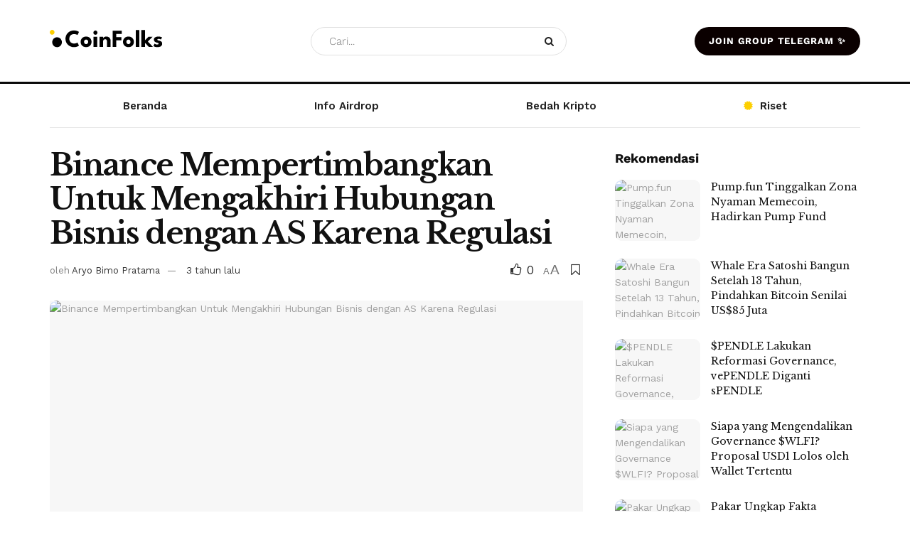

--- FILE ---
content_type: text/html; charset=UTF-8
request_url: https://coinfolks.id/berita/binance-mempertimbangkan-untuk-mengakhiri-hubungan-bisnis-dengan-as-karena-regulasi/
body_size: 59653
content:
<!doctype html>
<!--[if lt IE 7]> <html class="no-js lt-ie9 lt-ie8 lt-ie7" lang="id" prefix="og: https://ogp.me/ns#"> <![endif]-->
<!--[if IE 7]>    <html class="no-js lt-ie9 lt-ie8" lang="id" prefix="og: https://ogp.me/ns#"> <![endif]-->
<!--[if IE 8]>    <html class="no-js lt-ie9" lang="id" prefix="og: https://ogp.me/ns#"> <![endif]-->
<!--[if IE 9]>    <html class="no-js lt-ie10" lang="id" prefix="og: https://ogp.me/ns#"> <![endif]-->
<!--[if gt IE 8]><!--> <html class="no-js" lang="id" prefix="og: https://ogp.me/ns#"> <!--<![endif]-->
<head><link rel="preconnect" href="https://fonts.gstatic.com/" crossorigin />
    <meta http-equiv="Content-Type" content="text/html; charset=UTF-8" />
    <meta name='viewport' content='width=device-width, initial-scale=1, user-scalable=yes' />
    <link rel="profile" href="http://gmpg.org/xfn/11" />
    <link rel="pingback" href="https://coinfolks.id/xmlrpc.php" />
    <script data-optimized="1" type="text/javascript" src="[data-uri]" defer></script>
<meta property="og:type" content="article">
<meta property="og:title" content="Binance Mempertimbangkan Untuk Mengakhiri Hubungan Bisnis dengan AS Karena Regulasi">
<meta property="og:site_name" content="CoinFolks">
<meta property="og:description" content="Bloomberg melaporkan bahwa Binance Holdings Ltd. sedang mempertimbangkan untuk mengakhiri hubungannya dengan bisnis AS. Laporan tersebut mengikuti pemeriksaan pertukaran yang">
<meta property="og:url" content="https://coinfolks.id/berita/binance-mempertimbangkan-untuk-mengakhiri-hubungan-bisnis-dengan-as-karena-regulasi/">
<meta property="og:locale" content="id_ID">
<meta property="og:image" content="https://coinfolks.id/wp-content/uploads/2023/02/binance-800x532-1.jpg">
<meta property="og:image:height" content="532">
<meta property="og:image:width" content="800">
<meta property="article:published_time" content="2023-02-19T17:35:18+07:00">
<meta property="article:modified_time" content="2023-02-19T17:35:20+07:00">
<meta property="article:section" content="Berita">
<meta property="article:tag" content="Blockchain">
<meta property="article:tag" content="Exchange">
<meta property="article:tag" content="Fundamental">
<meta property="article:tag" content="Market Kripto">
<meta name="twitter:card" content="summary_large_image">
<meta name="twitter:title" content="Binance Mempertimbangkan Untuk Mengakhiri Hubungan Bisnis dengan AS Karena Regulasi">
<meta name="twitter:description" content="Bloomberg melaporkan bahwa Binance Holdings Ltd. sedang mempertimbangkan untuk mengakhiri hubungannya dengan bisnis AS. Laporan tersebut mengikuti pemeriksaan pertukaran yang">
<meta name="twitter:url" content="https://coinfolks.id/berita/binance-mempertimbangkan-untuk-mengakhiri-hubungan-bisnis-dengan-as-karena-regulasi/">
<meta name="twitter:site" content="">
<meta name="twitter:image" content="https://coinfolks.id/wp-content/uploads/2023/02/binance-800x532-1.jpg">
<meta name="twitter:image:width" content="800">
<meta name="twitter:image:height" content="532">
			<script data-optimized="1" type="text/javascript" src="[data-uri]" defer></script>
			<script data-optimized="1" type="text/javascript" src="[data-uri]" defer></script>
<!-- Optimasi Mesin Pencari oleh Rank Math PRO - https://rankmath.com/ -->
<title>Binance Mempertimbangkan Untuk Mengakhiri Hubungan Bisnis dengan AS Karena Regulasi - CoinFolks</title>
<meta name="description" content="Bloomberg melaporkan bahwa Binance Holdings Ltd. sedang mempertimbangkan untuk mengakhiri hubungannya dengan bisnis AS. Laporan tersebut mengikuti pemeriksaan"/>
<meta name="robots" content="follow, index, max-snippet:-1, max-video-preview:-1, max-image-preview:large"/>
<link rel="canonical" href="https://coinfolks.id/berita/binance-mempertimbangkan-untuk-mengakhiri-hubungan-bisnis-dengan-as-karena-regulasi/" />
<meta property="og:locale" content="id_ID" />
<meta property="og:type" content="article" />
<meta property="og:title" content="Binance Mempertimbangkan Untuk Mengakhiri Hubungan Bisnis dengan AS Karena Regulasi - CoinFolks" />
<meta property="og:description" content="Bloomberg melaporkan bahwa Binance Holdings Ltd. sedang mempertimbangkan untuk mengakhiri hubungannya dengan bisnis AS. Laporan tersebut mengikuti pemeriksaan" />
<meta property="og:url" content="https://coinfolks.id/berita/binance-mempertimbangkan-untuk-mengakhiri-hubungan-bisnis-dengan-as-karena-regulasi/" />
<meta property="og:site_name" content="CoinFolks" />
<meta property="article:tag" content="Blockchain" />
<meta property="article:tag" content="Exchange" />
<meta property="article:tag" content="Fundamental" />
<meta property="article:tag" content="Market Kripto" />
<meta property="article:section" content="Berita" />
<meta property="og:updated_time" content="2023-02-19T17:35:20+07:00" />
<meta property="og:image" content="https://coinfolks.id/wp-content/uploads/2023/02/binance-800x532-1.jpg" />
<meta property="og:image:secure_url" content="https://coinfolks.id/wp-content/uploads/2023/02/binance-800x532-1.jpg" />
<meta property="og:image:width" content="800" />
<meta property="og:image:height" content="532" />
<meta property="og:image:alt" content="binance" />
<meta property="og:image:type" content="image/jpeg" />
<meta property="article:published_time" content="2023-02-19T17:35:18+07:00" />
<meta property="article:modified_time" content="2023-02-19T17:35:20+07:00" />
<meta name="twitter:card" content="summary_large_image" />
<meta name="twitter:title" content="Binance Mempertimbangkan Untuk Mengakhiri Hubungan Bisnis dengan AS Karena Regulasi - CoinFolks" />
<meta name="twitter:description" content="Bloomberg melaporkan bahwa Binance Holdings Ltd. sedang mempertimbangkan untuk mengakhiri hubungannya dengan bisnis AS. Laporan tersebut mengikuti pemeriksaan" />
<meta name="twitter:image" content="https://coinfolks.id/wp-content/uploads/2023/02/binance-800x532-1.jpg" />
<meta name="twitter:label1" content="Ditulis oleh" />
<meta name="twitter:data1" content="Aryo Bimo Pratama" />
<meta name="twitter:label2" content="Waktunya membaca" />
<meta name="twitter:data2" content="1 menit" />
<script type="application/ld+json" class="rank-math-schema-pro">{"@context":"https://schema.org","@graph":[{"@type":"Organization","@id":"https://coinfolks.id/#organization","name":"CoinFolks","logo":{"@type":"ImageObject","@id":"https://coinfolks.id/#logo","url":"https://coinfolks.id/wp-content/uploads/2022/01/Dark-Logo.png","contentUrl":"https://coinfolks.id/wp-content/uploads/2022/01/Dark-Logo.png","caption":"CoinFolks","inLanguage":"id","width":"449","height":"71"}},{"@type":"WebSite","@id":"https://coinfolks.id/#website","url":"https://coinfolks.id","name":"CoinFolks","publisher":{"@id":"https://coinfolks.id/#organization"},"inLanguage":"id"},{"@type":"ImageObject","@id":"https://coinfolks.id/wp-content/uploads/2023/02/binance-800x532-1.jpg","url":"https://coinfolks.id/wp-content/uploads/2023/02/binance-800x532-1.jpg","width":"800","height":"532","inLanguage":"id"},{"@type":"BreadcrumbList","@id":"https://coinfolks.id/berita/binance-mempertimbangkan-untuk-mengakhiri-hubungan-bisnis-dengan-as-karena-regulasi/#breadcrumb","itemListElement":[{"@type":"ListItem","position":"1","item":{"@id":"https://coinfolks.id","name":"Home"}},{"@type":"ListItem","position":"2","item":{"@id":"https://coinfolks.id/category/berita/","name":"Berita"}},{"@type":"ListItem","position":"3","item":{"@id":"https://coinfolks.id/berita/binance-mempertimbangkan-untuk-mengakhiri-hubungan-bisnis-dengan-as-karena-regulasi/","name":"Binance Mempertimbangkan Untuk Mengakhiri Hubungan Bisnis dengan AS Karena Regulasi"}}]},{"@type":"WebPage","@id":"https://coinfolks.id/berita/binance-mempertimbangkan-untuk-mengakhiri-hubungan-bisnis-dengan-as-karena-regulasi/#webpage","url":"https://coinfolks.id/berita/binance-mempertimbangkan-untuk-mengakhiri-hubungan-bisnis-dengan-as-karena-regulasi/","name":"Binance Mempertimbangkan Untuk Mengakhiri Hubungan Bisnis dengan AS Karena Regulasi - CoinFolks","datePublished":"2023-02-19T17:35:18+07:00","dateModified":"2023-02-19T17:35:20+07:00","isPartOf":{"@id":"https://coinfolks.id/#website"},"primaryImageOfPage":{"@id":"https://coinfolks.id/wp-content/uploads/2023/02/binance-800x532-1.jpg"},"inLanguage":"id","breadcrumb":{"@id":"https://coinfolks.id/berita/binance-mempertimbangkan-untuk-mengakhiri-hubungan-bisnis-dengan-as-karena-regulasi/#breadcrumb"}},{"@type":"Person","@id":"https://coinfolks.id/author/aryo/","name":"Aryo Bimo Pratama","url":"https://coinfolks.id/author/aryo/","image":{"@type":"ImageObject","@id":"https://secure.gravatar.com/avatar/a7ef2c759fc5ac46fa009a42028fb0a6a1e5d64ce04e795feb643e914f3842a6?s=96&amp;d=mm&amp;r=g","url":"https://secure.gravatar.com/avatar/a7ef2c759fc5ac46fa009a42028fb0a6a1e5d64ce04e795feb643e914f3842a6?s=96&amp;d=mm&amp;r=g","caption":"Aryo Bimo Pratama","inLanguage":"id"},"worksFor":{"@id":"https://coinfolks.id/#organization"}},{"@type":"NewsArticle","headline":"Binance Mempertimbangkan Untuk Mengakhiri Hubungan Bisnis dengan AS Karena Regulasi - CoinFolks","keywords":"binance","datePublished":"2023-02-19T17:35:18+07:00","dateModified":"2023-02-19T17:35:20+07:00","articleSection":"Berita","author":{"@id":"https://coinfolks.id/author/aryo/","name":"Aryo Bimo Pratama"},"publisher":{"@id":"https://coinfolks.id/#organization"},"description":"Bloomberg melaporkan bahwa Binance Holdings Ltd. sedang mempertimbangkan untuk mengakhiri hubungannya dengan bisnis AS. Laporan tersebut mengikuti pemeriksaan","name":"Binance Mempertimbangkan Untuk Mengakhiri Hubungan Bisnis dengan AS Karena Regulasi - CoinFolks","@id":"https://coinfolks.id/berita/binance-mempertimbangkan-untuk-mengakhiri-hubungan-bisnis-dengan-as-karena-regulasi/#richSnippet","isPartOf":{"@id":"https://coinfolks.id/berita/binance-mempertimbangkan-untuk-mengakhiri-hubungan-bisnis-dengan-as-karena-regulasi/#webpage"},"image":{"@id":"https://coinfolks.id/wp-content/uploads/2023/02/binance-800x532-1.jpg"},"inLanguage":"id","mainEntityOfPage":{"@id":"https://coinfolks.id/berita/binance-mempertimbangkan-untuk-mengakhiri-hubungan-bisnis-dengan-as-karena-regulasi/#webpage"}}]}</script>
<!-- /Plugin WordPress Rank Math SEO -->

<link rel='dns-prefetch' href='//www.googletagmanager.com' />
<link rel='dns-prefetch' href='//fonts.googleapis.com' />
<link rel='preconnect' href='https://fonts.gstatic.com' />
<link rel="alternate" type="application/rss+xml" title="CoinFolks &raquo; Feed" href="https://coinfolks.id/feed/" />
<link rel="alternate" title="oEmbed (JSON)" type="application/json+oembed" href="https://coinfolks.id/wp-json/oembed/1.0/embed?url=https%3A%2F%2Fcoinfolks.id%2Fberita%2Fbinance-mempertimbangkan-untuk-mengakhiri-hubungan-bisnis-dengan-as-karena-regulasi%2F" />
<link rel="alternate" title="oEmbed (XML)" type="text/xml+oembed" href="https://coinfolks.id/wp-json/oembed/1.0/embed?url=https%3A%2F%2Fcoinfolks.id%2Fberita%2Fbinance-mempertimbangkan-untuk-mengakhiri-hubungan-bisnis-dengan-as-karena-regulasi%2F&#038;format=xml" />
<style id='wp-img-auto-sizes-contain-inline-css' type='text/css'>
img:is([sizes=auto i],[sizes^="auto," i]){contain-intrinsic-size:3000px 1500px}
/*# sourceURL=wp-img-auto-sizes-contain-inline-css */
</style>
<script src="[data-uri]" defer></script><script data-optimized="1" src="https://coinfolks.id/wp-content/plugins/litespeed-cache/assets/js/webfontloader.min.js" defer></script>
<style id='wp-emoji-styles-inline-css' type='text/css'>

	img.wp-smiley, img.emoji {
		display: inline !important;
		border: none !important;
		box-shadow: none !important;
		height: 1em !important;
		width: 1em !important;
		margin: 0 0.07em !important;
		vertical-align: -0.1em !important;
		background: none !important;
		padding: 0 !important;
	}
/*# sourceURL=wp-emoji-styles-inline-css */
</style>
<link rel='stylesheet' id='wp-block-library-css' href='https://coinfolks.id/wp-includes/css/dist/block-library/style.min.css?ver=6.9' type='text/css' media='all' />
<style id='wp-block-heading-inline-css' type='text/css'>
h1:where(.wp-block-heading).has-background,h2:where(.wp-block-heading).has-background,h3:where(.wp-block-heading).has-background,h4:where(.wp-block-heading).has-background,h5:where(.wp-block-heading).has-background,h6:where(.wp-block-heading).has-background{padding:1.25em 2.375em}h1.has-text-align-left[style*=writing-mode]:where([style*=vertical-lr]),h1.has-text-align-right[style*=writing-mode]:where([style*=vertical-rl]),h2.has-text-align-left[style*=writing-mode]:where([style*=vertical-lr]),h2.has-text-align-right[style*=writing-mode]:where([style*=vertical-rl]),h3.has-text-align-left[style*=writing-mode]:where([style*=vertical-lr]),h3.has-text-align-right[style*=writing-mode]:where([style*=vertical-rl]),h4.has-text-align-left[style*=writing-mode]:where([style*=vertical-lr]),h4.has-text-align-right[style*=writing-mode]:where([style*=vertical-rl]),h5.has-text-align-left[style*=writing-mode]:where([style*=vertical-lr]),h5.has-text-align-right[style*=writing-mode]:where([style*=vertical-rl]),h6.has-text-align-left[style*=writing-mode]:where([style*=vertical-lr]),h6.has-text-align-right[style*=writing-mode]:where([style*=vertical-rl]){rotate:180deg}
/*# sourceURL=https://coinfolks.id/wp-includes/blocks/heading/style.min.css */
</style>
<style id='wp-block-image-inline-css' type='text/css'>
.wp-block-image>a,.wp-block-image>figure>a{display:inline-block}.wp-block-image img{box-sizing:border-box;height:auto;max-width:100%;vertical-align:bottom}@media not (prefers-reduced-motion){.wp-block-image img.hide{visibility:hidden}.wp-block-image img.show{animation:show-content-image .4s}}.wp-block-image[style*=border-radius] img,.wp-block-image[style*=border-radius]>a{border-radius:inherit}.wp-block-image.has-custom-border img{box-sizing:border-box}.wp-block-image.aligncenter{text-align:center}.wp-block-image.alignfull>a,.wp-block-image.alignwide>a{width:100%}.wp-block-image.alignfull img,.wp-block-image.alignwide img{height:auto;width:100%}.wp-block-image .aligncenter,.wp-block-image .alignleft,.wp-block-image .alignright,.wp-block-image.aligncenter,.wp-block-image.alignleft,.wp-block-image.alignright{display:table}.wp-block-image .aligncenter>figcaption,.wp-block-image .alignleft>figcaption,.wp-block-image .alignright>figcaption,.wp-block-image.aligncenter>figcaption,.wp-block-image.alignleft>figcaption,.wp-block-image.alignright>figcaption{caption-side:bottom;display:table-caption}.wp-block-image .alignleft{float:left;margin:.5em 1em .5em 0}.wp-block-image .alignright{float:right;margin:.5em 0 .5em 1em}.wp-block-image .aligncenter{margin-left:auto;margin-right:auto}.wp-block-image :where(figcaption){margin-bottom:1em;margin-top:.5em}.wp-block-image.is-style-circle-mask img{border-radius:9999px}@supports ((-webkit-mask-image:none) or (mask-image:none)) or (-webkit-mask-image:none){.wp-block-image.is-style-circle-mask img{border-radius:0;-webkit-mask-image:url('data:image/svg+xml;utf8,<svg viewBox="0 0 100 100" xmlns="http://www.w3.org/2000/svg"><circle cx="50" cy="50" r="50"/></svg>');mask-image:url('data:image/svg+xml;utf8,<svg viewBox="0 0 100 100" xmlns="http://www.w3.org/2000/svg"><circle cx="50" cy="50" r="50"/></svg>');mask-mode:alpha;-webkit-mask-position:center;mask-position:center;-webkit-mask-repeat:no-repeat;mask-repeat:no-repeat;-webkit-mask-size:contain;mask-size:contain}}:root :where(.wp-block-image.is-style-rounded img,.wp-block-image .is-style-rounded img){border-radius:9999px}.wp-block-image figure{margin:0}.wp-lightbox-container{display:flex;flex-direction:column;position:relative}.wp-lightbox-container img{cursor:zoom-in}.wp-lightbox-container img:hover+button{opacity:1}.wp-lightbox-container button{align-items:center;backdrop-filter:blur(16px) saturate(180%);background-color:#5a5a5a40;border:none;border-radius:4px;cursor:zoom-in;display:flex;height:20px;justify-content:center;opacity:0;padding:0;position:absolute;right:16px;text-align:center;top:16px;width:20px;z-index:100}@media not (prefers-reduced-motion){.wp-lightbox-container button{transition:opacity .2s ease}}.wp-lightbox-container button:focus-visible{outline:3px auto #5a5a5a40;outline:3px auto -webkit-focus-ring-color;outline-offset:3px}.wp-lightbox-container button:hover{cursor:pointer;opacity:1}.wp-lightbox-container button:focus{opacity:1}.wp-lightbox-container button:focus,.wp-lightbox-container button:hover,.wp-lightbox-container button:not(:hover):not(:active):not(.has-background){background-color:#5a5a5a40;border:none}.wp-lightbox-overlay{box-sizing:border-box;cursor:zoom-out;height:100vh;left:0;overflow:hidden;position:fixed;top:0;visibility:hidden;width:100%;z-index:100000}.wp-lightbox-overlay .close-button{align-items:center;cursor:pointer;display:flex;justify-content:center;min-height:40px;min-width:40px;padding:0;position:absolute;right:calc(env(safe-area-inset-right) + 16px);top:calc(env(safe-area-inset-top) + 16px);z-index:5000000}.wp-lightbox-overlay .close-button:focus,.wp-lightbox-overlay .close-button:hover,.wp-lightbox-overlay .close-button:not(:hover):not(:active):not(.has-background){background:none;border:none}.wp-lightbox-overlay .lightbox-image-container{height:var(--wp--lightbox-container-height);left:50%;overflow:hidden;position:absolute;top:50%;transform:translate(-50%,-50%);transform-origin:top left;width:var(--wp--lightbox-container-width);z-index:9999999999}.wp-lightbox-overlay .wp-block-image{align-items:center;box-sizing:border-box;display:flex;height:100%;justify-content:center;margin:0;position:relative;transform-origin:0 0;width:100%;z-index:3000000}.wp-lightbox-overlay .wp-block-image img{height:var(--wp--lightbox-image-height);min-height:var(--wp--lightbox-image-height);min-width:var(--wp--lightbox-image-width);width:var(--wp--lightbox-image-width)}.wp-lightbox-overlay .wp-block-image figcaption{display:none}.wp-lightbox-overlay button{background:none;border:none}.wp-lightbox-overlay .scrim{background-color:#fff;height:100%;opacity:.9;position:absolute;width:100%;z-index:2000000}.wp-lightbox-overlay.active{visibility:visible}@media not (prefers-reduced-motion){.wp-lightbox-overlay.active{animation:turn-on-visibility .25s both}.wp-lightbox-overlay.active img{animation:turn-on-visibility .35s both}.wp-lightbox-overlay.show-closing-animation:not(.active){animation:turn-off-visibility .35s both}.wp-lightbox-overlay.show-closing-animation:not(.active) img{animation:turn-off-visibility .25s both}.wp-lightbox-overlay.zoom.active{animation:none;opacity:1;visibility:visible}.wp-lightbox-overlay.zoom.active .lightbox-image-container{animation:lightbox-zoom-in .4s}.wp-lightbox-overlay.zoom.active .lightbox-image-container img{animation:none}.wp-lightbox-overlay.zoom.active .scrim{animation:turn-on-visibility .4s forwards}.wp-lightbox-overlay.zoom.show-closing-animation:not(.active){animation:none}.wp-lightbox-overlay.zoom.show-closing-animation:not(.active) .lightbox-image-container{animation:lightbox-zoom-out .4s}.wp-lightbox-overlay.zoom.show-closing-animation:not(.active) .lightbox-image-container img{animation:none}.wp-lightbox-overlay.zoom.show-closing-animation:not(.active) .scrim{animation:turn-off-visibility .4s forwards}}@keyframes show-content-image{0%{visibility:hidden}99%{visibility:hidden}to{visibility:visible}}@keyframes turn-on-visibility{0%{opacity:0}to{opacity:1}}@keyframes turn-off-visibility{0%{opacity:1;visibility:visible}99%{opacity:0;visibility:visible}to{opacity:0;visibility:hidden}}@keyframes lightbox-zoom-in{0%{transform:translate(calc((-100vw + var(--wp--lightbox-scrollbar-width))/2 + var(--wp--lightbox-initial-left-position)),calc(-50vh + var(--wp--lightbox-initial-top-position))) scale(var(--wp--lightbox-scale))}to{transform:translate(-50%,-50%) scale(1)}}@keyframes lightbox-zoom-out{0%{transform:translate(-50%,-50%) scale(1);visibility:visible}99%{visibility:visible}to{transform:translate(calc((-100vw + var(--wp--lightbox-scrollbar-width))/2 + var(--wp--lightbox-initial-left-position)),calc(-50vh + var(--wp--lightbox-initial-top-position))) scale(var(--wp--lightbox-scale));visibility:hidden}}
/*# sourceURL=https://coinfolks.id/wp-includes/blocks/image/style.min.css */
</style>
<style id='wp-block-embed-inline-css' type='text/css'>
.wp-block-embed.alignleft,.wp-block-embed.alignright,.wp-block[data-align=left]>[data-type="core/embed"],.wp-block[data-align=right]>[data-type="core/embed"]{max-width:360px;width:100%}.wp-block-embed.alignleft .wp-block-embed__wrapper,.wp-block-embed.alignright .wp-block-embed__wrapper,.wp-block[data-align=left]>[data-type="core/embed"] .wp-block-embed__wrapper,.wp-block[data-align=right]>[data-type="core/embed"] .wp-block-embed__wrapper{min-width:280px}.wp-block-cover .wp-block-embed{min-height:240px;min-width:320px}.wp-block-embed{overflow-wrap:break-word}.wp-block-embed :where(figcaption){margin-bottom:1em;margin-top:.5em}.wp-block-embed iframe{max-width:100%}.wp-block-embed__wrapper{position:relative}.wp-embed-responsive .wp-has-aspect-ratio .wp-block-embed__wrapper:before{content:"";display:block;padding-top:50%}.wp-embed-responsive .wp-has-aspect-ratio iframe{bottom:0;height:100%;left:0;position:absolute;right:0;top:0;width:100%}.wp-embed-responsive .wp-embed-aspect-21-9 .wp-block-embed__wrapper:before{padding-top:42.85%}.wp-embed-responsive .wp-embed-aspect-18-9 .wp-block-embed__wrapper:before{padding-top:50%}.wp-embed-responsive .wp-embed-aspect-16-9 .wp-block-embed__wrapper:before{padding-top:56.25%}.wp-embed-responsive .wp-embed-aspect-4-3 .wp-block-embed__wrapper:before{padding-top:75%}.wp-embed-responsive .wp-embed-aspect-1-1 .wp-block-embed__wrapper:before{padding-top:100%}.wp-embed-responsive .wp-embed-aspect-9-16 .wp-block-embed__wrapper:before{padding-top:177.77%}.wp-embed-responsive .wp-embed-aspect-1-2 .wp-block-embed__wrapper:before{padding-top:200%}
/*# sourceURL=https://coinfolks.id/wp-includes/blocks/embed/style.min.css */
</style>
<style id='wp-block-paragraph-inline-css' type='text/css'>
.is-small-text{font-size:.875em}.is-regular-text{font-size:1em}.is-large-text{font-size:2.25em}.is-larger-text{font-size:3em}.has-drop-cap:not(:focus):first-letter{float:left;font-size:8.4em;font-style:normal;font-weight:100;line-height:.68;margin:.05em .1em 0 0;text-transform:uppercase}body.rtl .has-drop-cap:not(:focus):first-letter{float:none;margin-left:.1em}p.has-drop-cap.has-background{overflow:hidden}:root :where(p.has-background){padding:1.25em 2.375em}:where(p.has-text-color:not(.has-link-color)) a{color:inherit}p.has-text-align-left[style*="writing-mode:vertical-lr"],p.has-text-align-right[style*="writing-mode:vertical-rl"]{rotate:180deg}
/*# sourceURL=https://coinfolks.id/wp-includes/blocks/paragraph/style.min.css */
</style>
<style id='global-styles-inline-css' type='text/css'>
:root{--wp--preset--aspect-ratio--square: 1;--wp--preset--aspect-ratio--4-3: 4/3;--wp--preset--aspect-ratio--3-4: 3/4;--wp--preset--aspect-ratio--3-2: 3/2;--wp--preset--aspect-ratio--2-3: 2/3;--wp--preset--aspect-ratio--16-9: 16/9;--wp--preset--aspect-ratio--9-16: 9/16;--wp--preset--color--black: #000000;--wp--preset--color--cyan-bluish-gray: #abb8c3;--wp--preset--color--white: #ffffff;--wp--preset--color--pale-pink: #f78da7;--wp--preset--color--vivid-red: #cf2e2e;--wp--preset--color--luminous-vivid-orange: #ff6900;--wp--preset--color--luminous-vivid-amber: #fcb900;--wp--preset--color--light-green-cyan: #7bdcb5;--wp--preset--color--vivid-green-cyan: #00d084;--wp--preset--color--pale-cyan-blue: #8ed1fc;--wp--preset--color--vivid-cyan-blue: #0693e3;--wp--preset--color--vivid-purple: #9b51e0;--wp--preset--gradient--vivid-cyan-blue-to-vivid-purple: linear-gradient(135deg,rgb(6,147,227) 0%,rgb(155,81,224) 100%);--wp--preset--gradient--light-green-cyan-to-vivid-green-cyan: linear-gradient(135deg,rgb(122,220,180) 0%,rgb(0,208,130) 100%);--wp--preset--gradient--luminous-vivid-amber-to-luminous-vivid-orange: linear-gradient(135deg,rgb(252,185,0) 0%,rgb(255,105,0) 100%);--wp--preset--gradient--luminous-vivid-orange-to-vivid-red: linear-gradient(135deg,rgb(255,105,0) 0%,rgb(207,46,46) 100%);--wp--preset--gradient--very-light-gray-to-cyan-bluish-gray: linear-gradient(135deg,rgb(238,238,238) 0%,rgb(169,184,195) 100%);--wp--preset--gradient--cool-to-warm-spectrum: linear-gradient(135deg,rgb(74,234,220) 0%,rgb(151,120,209) 20%,rgb(207,42,186) 40%,rgb(238,44,130) 60%,rgb(251,105,98) 80%,rgb(254,248,76) 100%);--wp--preset--gradient--blush-light-purple: linear-gradient(135deg,rgb(255,206,236) 0%,rgb(152,150,240) 100%);--wp--preset--gradient--blush-bordeaux: linear-gradient(135deg,rgb(254,205,165) 0%,rgb(254,45,45) 50%,rgb(107,0,62) 100%);--wp--preset--gradient--luminous-dusk: linear-gradient(135deg,rgb(255,203,112) 0%,rgb(199,81,192) 50%,rgb(65,88,208) 100%);--wp--preset--gradient--pale-ocean: linear-gradient(135deg,rgb(255,245,203) 0%,rgb(182,227,212) 50%,rgb(51,167,181) 100%);--wp--preset--gradient--electric-grass: linear-gradient(135deg,rgb(202,248,128) 0%,rgb(113,206,126) 100%);--wp--preset--gradient--midnight: linear-gradient(135deg,rgb(2,3,129) 0%,rgb(40,116,252) 100%);--wp--preset--font-size--small: 13px;--wp--preset--font-size--medium: 20px;--wp--preset--font-size--large: 36px;--wp--preset--font-size--x-large: 42px;--wp--preset--spacing--20: 0.44rem;--wp--preset--spacing--30: 0.67rem;--wp--preset--spacing--40: 1rem;--wp--preset--spacing--50: 1.5rem;--wp--preset--spacing--60: 2.25rem;--wp--preset--spacing--70: 3.38rem;--wp--preset--spacing--80: 5.06rem;--wp--preset--shadow--natural: 6px 6px 9px rgba(0, 0, 0, 0.2);--wp--preset--shadow--deep: 12px 12px 50px rgba(0, 0, 0, 0.4);--wp--preset--shadow--sharp: 6px 6px 0px rgba(0, 0, 0, 0.2);--wp--preset--shadow--outlined: 6px 6px 0px -3px rgb(255, 255, 255), 6px 6px rgb(0, 0, 0);--wp--preset--shadow--crisp: 6px 6px 0px rgb(0, 0, 0);}:where(.is-layout-flex){gap: 0.5em;}:where(.is-layout-grid){gap: 0.5em;}body .is-layout-flex{display: flex;}.is-layout-flex{flex-wrap: wrap;align-items: center;}.is-layout-flex > :is(*, div){margin: 0;}body .is-layout-grid{display: grid;}.is-layout-grid > :is(*, div){margin: 0;}:where(.wp-block-columns.is-layout-flex){gap: 2em;}:where(.wp-block-columns.is-layout-grid){gap: 2em;}:where(.wp-block-post-template.is-layout-flex){gap: 1.25em;}:where(.wp-block-post-template.is-layout-grid){gap: 1.25em;}.has-black-color{color: var(--wp--preset--color--black) !important;}.has-cyan-bluish-gray-color{color: var(--wp--preset--color--cyan-bluish-gray) !important;}.has-white-color{color: var(--wp--preset--color--white) !important;}.has-pale-pink-color{color: var(--wp--preset--color--pale-pink) !important;}.has-vivid-red-color{color: var(--wp--preset--color--vivid-red) !important;}.has-luminous-vivid-orange-color{color: var(--wp--preset--color--luminous-vivid-orange) !important;}.has-luminous-vivid-amber-color{color: var(--wp--preset--color--luminous-vivid-amber) !important;}.has-light-green-cyan-color{color: var(--wp--preset--color--light-green-cyan) !important;}.has-vivid-green-cyan-color{color: var(--wp--preset--color--vivid-green-cyan) !important;}.has-pale-cyan-blue-color{color: var(--wp--preset--color--pale-cyan-blue) !important;}.has-vivid-cyan-blue-color{color: var(--wp--preset--color--vivid-cyan-blue) !important;}.has-vivid-purple-color{color: var(--wp--preset--color--vivid-purple) !important;}.has-black-background-color{background-color: var(--wp--preset--color--black) !important;}.has-cyan-bluish-gray-background-color{background-color: var(--wp--preset--color--cyan-bluish-gray) !important;}.has-white-background-color{background-color: var(--wp--preset--color--white) !important;}.has-pale-pink-background-color{background-color: var(--wp--preset--color--pale-pink) !important;}.has-vivid-red-background-color{background-color: var(--wp--preset--color--vivid-red) !important;}.has-luminous-vivid-orange-background-color{background-color: var(--wp--preset--color--luminous-vivid-orange) !important;}.has-luminous-vivid-amber-background-color{background-color: var(--wp--preset--color--luminous-vivid-amber) !important;}.has-light-green-cyan-background-color{background-color: var(--wp--preset--color--light-green-cyan) !important;}.has-vivid-green-cyan-background-color{background-color: var(--wp--preset--color--vivid-green-cyan) !important;}.has-pale-cyan-blue-background-color{background-color: var(--wp--preset--color--pale-cyan-blue) !important;}.has-vivid-cyan-blue-background-color{background-color: var(--wp--preset--color--vivid-cyan-blue) !important;}.has-vivid-purple-background-color{background-color: var(--wp--preset--color--vivid-purple) !important;}.has-black-border-color{border-color: var(--wp--preset--color--black) !important;}.has-cyan-bluish-gray-border-color{border-color: var(--wp--preset--color--cyan-bluish-gray) !important;}.has-white-border-color{border-color: var(--wp--preset--color--white) !important;}.has-pale-pink-border-color{border-color: var(--wp--preset--color--pale-pink) !important;}.has-vivid-red-border-color{border-color: var(--wp--preset--color--vivid-red) !important;}.has-luminous-vivid-orange-border-color{border-color: var(--wp--preset--color--luminous-vivid-orange) !important;}.has-luminous-vivid-amber-border-color{border-color: var(--wp--preset--color--luminous-vivid-amber) !important;}.has-light-green-cyan-border-color{border-color: var(--wp--preset--color--light-green-cyan) !important;}.has-vivid-green-cyan-border-color{border-color: var(--wp--preset--color--vivid-green-cyan) !important;}.has-pale-cyan-blue-border-color{border-color: var(--wp--preset--color--pale-cyan-blue) !important;}.has-vivid-cyan-blue-border-color{border-color: var(--wp--preset--color--vivid-cyan-blue) !important;}.has-vivid-purple-border-color{border-color: var(--wp--preset--color--vivid-purple) !important;}.has-vivid-cyan-blue-to-vivid-purple-gradient-background{background: var(--wp--preset--gradient--vivid-cyan-blue-to-vivid-purple) !important;}.has-light-green-cyan-to-vivid-green-cyan-gradient-background{background: var(--wp--preset--gradient--light-green-cyan-to-vivid-green-cyan) !important;}.has-luminous-vivid-amber-to-luminous-vivid-orange-gradient-background{background: var(--wp--preset--gradient--luminous-vivid-amber-to-luminous-vivid-orange) !important;}.has-luminous-vivid-orange-to-vivid-red-gradient-background{background: var(--wp--preset--gradient--luminous-vivid-orange-to-vivid-red) !important;}.has-very-light-gray-to-cyan-bluish-gray-gradient-background{background: var(--wp--preset--gradient--very-light-gray-to-cyan-bluish-gray) !important;}.has-cool-to-warm-spectrum-gradient-background{background: var(--wp--preset--gradient--cool-to-warm-spectrum) !important;}.has-blush-light-purple-gradient-background{background: var(--wp--preset--gradient--blush-light-purple) !important;}.has-blush-bordeaux-gradient-background{background: var(--wp--preset--gradient--blush-bordeaux) !important;}.has-luminous-dusk-gradient-background{background: var(--wp--preset--gradient--luminous-dusk) !important;}.has-pale-ocean-gradient-background{background: var(--wp--preset--gradient--pale-ocean) !important;}.has-electric-grass-gradient-background{background: var(--wp--preset--gradient--electric-grass) !important;}.has-midnight-gradient-background{background: var(--wp--preset--gradient--midnight) !important;}.has-small-font-size{font-size: var(--wp--preset--font-size--small) !important;}.has-medium-font-size{font-size: var(--wp--preset--font-size--medium) !important;}.has-large-font-size{font-size: var(--wp--preset--font-size--large) !important;}.has-x-large-font-size{font-size: var(--wp--preset--font-size--x-large) !important;}
/*# sourceURL=global-styles-inline-css */
</style>

<style id='classic-theme-styles-inline-css' type='text/css'>
/*! This file is auto-generated */
.wp-block-button__link{color:#fff;background-color:#32373c;border-radius:9999px;box-shadow:none;text-decoration:none;padding:calc(.667em + 2px) calc(1.333em + 2px);font-size:1.125em}.wp-block-file__button{background:#32373c;color:#fff;text-decoration:none}
/*# sourceURL=/wp-includes/css/classic-themes.min.css */
</style>
<link rel='stylesheet' id='mpp_gutenberg-css' href='https://coinfolks.id/wp-content/plugins/profile-builder/add-ons-free/user-profile-picture/dist/blocks.style.build.css?ver=2.6.0' type='text/css' media='all' />
<link rel='stylesheet' id='tiny-slider-css' href='https://coinfolks.id/wp-content/themes/jnews/assets/js/tiny-slider/tiny-slider.css?ver=12.0.3' type='text/css' media='all' />
<link rel='stylesheet' id='jnews-global-slider-css' href='https://coinfolks.id/wp-content/themes/jnews/assets/css/slider/jnewsglobalslider.css?ver=12.0.3' type='text/css' media='all' />
<link rel='stylesheet' id='jnews-split-css' href='https://coinfolks.id/wp-content/plugins/jnews-split/assets/css/splitpost.css' type='text/css' media='' />
<link rel='stylesheet' id='jnews-split-toc-css' href='https://coinfolks.id/wp-content/plugins/jnews-split/assets/css/splitpost-toc.css' type='text/css' media='' />
<link rel='stylesheet' id='url-shortify-css' href='https://coinfolks.id/wp-content/plugins/url-shortify/lite/dist/styles/url-shortify.css?ver=1.10.8' type='text/css' media='all' />
<link rel='stylesheet' id='elementor-frontend-css' href='https://coinfolks.id/wp-content/plugins/elementor/assets/css/frontend.min.css?ver=3.32.2' type='text/css' media='all' />
<link rel='stylesheet' id='widget-heading-css' href='https://coinfolks.id/wp-content/plugins/elementor/assets/css/widget-heading.min.css?ver=3.32.2' type='text/css' media='all' />
<link rel='stylesheet' id='widget-form-css' href='https://coinfolks.id/wp-content/plugins/elementor-pro/assets/css/widget-form.min.css?ver=3.32.1' type='text/css' media='all' />
<link rel='stylesheet' id='e-animation-zoomIn-css' href='https://coinfolks.id/wp-content/plugins/elementor/assets/lib/animations/styles/zoomIn.min.css?ver=3.32.2' type='text/css' media='all' />
<link rel='stylesheet' id='e-popup-css' href='https://coinfolks.id/wp-content/plugins/elementor-pro/assets/css/conditionals/popup.min.css?ver=3.32.1' type='text/css' media='all' />
<link rel='stylesheet' id='elementor-icons-css' href='https://coinfolks.id/wp-content/plugins/elementor/assets/lib/eicons/css/elementor-icons.min.css?ver=5.44.0' type='text/css' media='all' />
<link rel='stylesheet' id='elementor-post-4462-css' href='https://coinfolks.id/wp-content/uploads/elementor/css/post-4462.css?ver=1768580873' type='text/css' media='all' />
<link rel='stylesheet' id='elementor-post-7882-css' href='https://coinfolks.id/wp-content/uploads/elementor/css/post-7882.css?ver=1768580690' type='text/css' media='all' />

<link rel='stylesheet' id='jnews-push-notification-css' href='https://coinfolks.id/wp-content/plugins/jnews-push-notification/assets/css/plugin.css?ver=11.0.1' type='text/css' media='all' />
<link rel='stylesheet' id='font-awesome-css' href='https://coinfolks.id/wp-content/plugins/elementor/assets/lib/font-awesome/css/font-awesome.min.css?ver=4.7.0' type='text/css' media='all' />
<link rel='preload' as='font' type='font/woff2' crossorigin id='font-awesome-webfont-css' href='https://coinfolks.id/wp-content/themes/jnews/assets/fonts/font-awesome/fonts/fontawesome-webfont.woff2?v=4.7.0' type='text/css' media='all' />
<link rel='preload' as='font' type='font/woff' crossorigin id='jnews-icon-webfont-css' href='https://coinfolks.id/wp-content/themes/jnews/assets/fonts/jegicon/fonts/jegicon.woff' type='text/css' media='all' />
<link rel='preload' as='font' type='font/woff2' crossorigin id='elementor-font-awesome-webfont-css' href='https://coinfolks.id/wp-content/plugins/elementor/assets/lib/font-awesome/fonts/fontawesome-webfont.woff2?v=4.7.0' type='text/css' media='all' />
<link rel='stylesheet' id='jnews-icon-css' href='https://coinfolks.id/wp-content/themes/jnews/assets/fonts/jegicon/jegicon.css?ver=12.0.3' type='text/css' media='all' />
<link rel='stylesheet' id='jscrollpane-css' href='https://coinfolks.id/wp-content/themes/jnews/assets/css/jquery.jscrollpane.css?ver=12.0.3' type='text/css' media='all' />
<link rel='stylesheet' id='oknav-css' href='https://coinfolks.id/wp-content/themes/jnews/assets/css/okayNav.css?ver=12.0.3' type='text/css' media='all' />
<link rel='stylesheet' id='magnific-popup-css' href='https://coinfolks.id/wp-content/themes/jnews/assets/css/magnific-popup.css?ver=12.0.3' type='text/css' media='all' />
<link rel='stylesheet' id='chosen-css' href='https://coinfolks.id/wp-content/themes/jnews/assets/css/chosen/chosen.css?ver=12.0.3' type='text/css' media='all' />
<link rel='stylesheet' id='jnews-main-css' href='https://coinfolks.id/wp-content/themes/jnews/assets/css/main.css?ver=12.0.3' type='text/css' media='all' />
<link rel='stylesheet' id='jnews-pages-css' href='https://coinfolks.id/wp-content/themes/jnews/assets/css/pages.css?ver=12.0.3' type='text/css' media='all' />
<link rel='stylesheet' id='jnews-single-css' href='https://coinfolks.id/wp-content/themes/jnews/assets/css/single.css?ver=12.0.3' type='text/css' media='all' />
<link rel='stylesheet' id='jnews-responsive-css' href='https://coinfolks.id/wp-content/themes/jnews/assets/css/responsive.css?ver=12.0.3' type='text/css' media='all' />
<link rel='stylesheet' id='jnews-pb-temp-css' href='https://coinfolks.id/wp-content/themes/jnews/assets/css/pb-temp.css?ver=12.0.3' type='text/css' media='all' />
<link rel='stylesheet' id='jnews-elementor-css' href='https://coinfolks.id/wp-content/themes/jnews/assets/css/elementor-frontend.css?ver=12.0.3' type='text/css' media='all' />
<link rel='stylesheet' id='jnews-style-css' href='https://coinfolks.id/wp-content/themes/jnews/style.css?ver=12.0.3' type='text/css' media='all' />
<link rel='stylesheet' id='jnews-darkmode-css' href='https://coinfolks.id/wp-content/themes/jnews/assets/css/darkmode.css?ver=12.0.3' type='text/css' media='all' />
<link rel='stylesheet' id='elementor-gf-local-roboto-css' href='https://coinfolks.id/wp-content/uploads/elementor/google-fonts/css/roboto.css?ver=1751249763' type='text/css' media='all' />
<link rel='stylesheet' id='elementor-gf-local-robotoslab-css' href='https://coinfolks.id/wp-content/uploads/elementor/google-fonts/css/robotoslab.css?ver=1751249765' type='text/css' media='all' />
<link rel='stylesheet' id='elementor-gf-local-worksans-css' href='https://coinfolks.id/wp-content/uploads/elementor/google-fonts/css/worksans.css?ver=1751249766' type='text/css' media='all' />
<link rel='stylesheet' id='jnews-social-login-style-css' href='https://coinfolks.id/wp-content/plugins/jnews-social-login/assets/css/plugin.css?ver=11.0.5' type='text/css' media='all' />
<link rel='stylesheet' id='jnews-select-share-css' href='https://coinfolks.id/wp-content/plugins/jnews-social-share/assets/css/plugin.css' type='text/css' media='all' />
<link rel='stylesheet' id='wppb_stylesheet-css' href='https://coinfolks.id/wp-content/plugins/profile-builder/assets/css/style-front-end.css?ver=3.15.2' type='text/css' media='all' />
<script type="text/javascript" src="https://coinfolks.id/wp-includes/js/jquery/jquery.min.js?ver=3.7.1" id="jquery-core-js"></script>
<script data-optimized="1" type="text/javascript" src="https://coinfolks.id/wp-content/litespeed/js/67128569846be5e29934c8e948bfa205.js?ver=a4f2b" id="jquery-migrate-js" defer data-deferred="1"></script>
<script data-optimized="1" type="text/javascript" src="https://coinfolks.id/wp-content/litespeed/js/5a6f5089fc47d859aee122ff7156b3cd.js?ver=36ca6" id="tiny-slider-js" defer data-deferred="1"></script>
<script data-optimized="1" type="text/javascript" src="https://coinfolks.id/wp-content/litespeed/js/d4678e29e58034d65d857721531fd04b.js?ver=ee356" id="tiny-slider-noconflict-js" defer data-deferred="1"></script>
<script data-optimized="1" type="text/javascript" id="url-shortify-js-extra" src="[data-uri]" defer></script>
<script data-optimized="1" type="text/javascript" src="https://coinfolks.id/wp-content/litespeed/js/e41f0c5167d516c817aada4bcbd8b3a6.js?ver=af98a" id="url-shortify-js" defer data-deferred="1"></script>
<script type="text/javascript" src="https://www.googletagmanager.com/gtag/js?id=G-PEXM429371" id="jnews-google-tag-manager-js" defer></script>
<script type="text/javascript" id="jnews-google-tag-manager-js-after" src="[data-uri]" defer></script>

<!-- Potongan tag Google (gtag.js) ditambahkan oleh Site Kit -->
<!-- Snippet Google Analytics telah ditambahkan oleh Site Kit -->
<script type="text/javascript" src="https://www.googletagmanager.com/gtag/js?id=G-PEXM429371" id="google_gtagjs-js" defer data-deferred="1"></script>
<script type="text/javascript" id="google_gtagjs-js-after" src="[data-uri]" defer></script>
<link rel="https://api.w.org/" href="https://coinfolks.id/wp-json/" /><link rel="alternate" title="JSON" type="application/json" href="https://coinfolks.id/wp-json/wp/v2/posts/5547" /><link rel="EditURI" type="application/rsd+xml" title="RSD" href="https://coinfolks.id/xmlrpc.php?rsd" />
<meta name="generator" content="WordPress 6.9" />
<link rel='shortlink' href='https://coinfolks.id/?p=5547' />
<meta name="generator" content="Site Kit by Google 1.168.0" /><link rel="alternate" type="text/html" media="only screen and (max-width: 640px)" href="https://coinfolks.id/berita/binance-mempertimbangkan-untuk-mengakhiri-hubungan-bisnis-dengan-as-karena-regulasi/?amp=1"><meta name="generator" content="Elementor 3.32.2; features: additional_custom_breakpoints; settings: css_print_method-external, google_font-enabled, font_display-swap">
      <meta name="onesignal" content="wordpress-plugin"/>
            <script data-optimized="1" src="[data-uri]" defer></script>
			<style>
				.e-con.e-parent:nth-of-type(n+4):not(.e-lazyloaded):not(.e-no-lazyload),
				.e-con.e-parent:nth-of-type(n+4):not(.e-lazyloaded):not(.e-no-lazyload) * {
					background-image: none !important;
				}
				@media screen and (max-height: 1024px) {
					.e-con.e-parent:nth-of-type(n+3):not(.e-lazyloaded):not(.e-no-lazyload),
					.e-con.e-parent:nth-of-type(n+3):not(.e-lazyloaded):not(.e-no-lazyload) * {
						background-image: none !important;
					}
				}
				@media screen and (max-height: 640px) {
					.e-con.e-parent:nth-of-type(n+2):not(.e-lazyloaded):not(.e-no-lazyload),
					.e-con.e-parent:nth-of-type(n+2):not(.e-lazyloaded):not(.e-no-lazyload) * {
						background-image: none !important;
					}
				}
			</style>
			<link rel="amphtml" href="https://coinfolks.id/berita/binance-mempertimbangkan-untuk-mengakhiri-hubungan-bisnis-dengan-as-karena-regulasi/?amp=1"><script type="text/javascript" id="google_gtagjs" src="https://www.googletagmanager.com/gtag/js?id=G-PEXM429371" defer data-deferred="1"></script>
<script type="text/javascript" id="google_gtagjs-inline" src="[data-uri]" defer></script>

<!-- Snippet Google Tag Manager telah ditambahkan oleh Site Kit -->
<script type="text/javascript">
/* <![CDATA[ */

			( function( w, d, s, l, i ) {
				w[l] = w[l] || [];
				w[l].push( {'gtm.start': new Date().getTime(), event: 'gtm.js'} );
				var f = d.getElementsByTagName( s )[0],
					j = d.createElement( s ), dl = l != 'dataLayer' ? '&l=' + l : '';
				j.async = true;
				j.src = 'https://www.googletagmanager.com/gtm.js?id=' + i + dl;
				f.parentNode.insertBefore( j, f );
			} )( window, document, 'script', 'dataLayer', 'GTM-WLQKJ2PW' );
			
/* ]]> */
</script>

<!-- Snippet Google Tag Manager penutup telah ditambahkan oleh Site Kit -->
<style>#amp-mobile-version-switcher{left:0;position:absolute;width:100%;z-index:100}#amp-mobile-version-switcher>a{background-color:#444;border:0;color:#eaeaea;display:block;font-family:-apple-system,BlinkMacSystemFont,Segoe UI,Roboto,Oxygen-Sans,Ubuntu,Cantarell,Helvetica Neue,sans-serif;font-size:16px;font-weight:600;padding:15px 0;text-align:center;-webkit-text-decoration:none;text-decoration:none}#amp-mobile-version-switcher>a:active,#amp-mobile-version-switcher>a:focus,#amp-mobile-version-switcher>a:hover{-webkit-text-decoration:underline;text-decoration:underline}</style><script type='application/ld+json'>{"@context":"http:\/\/schema.org","@type":"Organization","@id":"https:\/\/coinfolks.id\/#organization","url":"https:\/\/coinfolks.id\/","name":"CoinFolks","logo":{"@type":"ImageObject","url":"https:\/\/coinfolks.id\/wp-content\/uploads\/2024\/02\/coinfolks-logo-dark-1.svg"},"sameAs":["https:\/\/www.instagram.com\/wearecoinfolks\/","https:\/\/www.tiktok.com\/@coinfolks","https:\/\/twitter.com\/coinfolks","https:\/\/t.me\/Coinfolkspublic","https:\/\/www.youtube.com\/@CoinFolks"],"contactPoint":{"@type":"ContactPoint","telephone":"+62-851-7215-5297","contactType":"customer service","areaServed":["ID"]}}</script>
<script type='application/ld+json'>{"@context":"http:\/\/schema.org","@type":"WebSite","@id":"https:\/\/coinfolks.id\/#website","url":"https:\/\/coinfolks.id\/","name":"CoinFolks","potentialAction":{"@type":"SearchAction","target":"https:\/\/coinfolks.id\/?s={search_term_string}","query-input":"required name=search_term_string"}}</script>
<link rel="icon" href="https://coinfolks.id/wp-content/uploads/2022/01/favicon-150x150.png" sizes="32x32" />
<link rel="icon" href="https://coinfolks.id/wp-content/uploads/2022/01/favicon-300x300.png" sizes="192x192" />
<link rel="apple-touch-icon" href="https://coinfolks.id/wp-content/uploads/2022/01/favicon-300x300.png" />
<meta name="msapplication-TileImage" content="https://coinfolks.id/wp-content/uploads/2022/01/favicon-300x300.png" />
<style>.shorten_url { 
	   padding: 10px 10px 10px 10px ; 
	   border: 1px solid #AAAAAA ; 
	   background-color: #EEEEEE ;
}</style>		<style type="text/css" id="wp-custom-css">
			.jeg_thumb {
    border-radius: 10px;
    overflow: hidden;
}

img {
    border-radius: 10px !important;
		overflow: hidden !important;
}

.jeg_postblock_content {    
		border-bottom-left-radius: 10px;
    border-bottom-right-radius: 10px;
}

.jeg_hero_container .jeg_hero {
    border-radius: 10px;
    overflow: hidden;
}

@media (max-width: 767px) {
  /* Reduce the size of the logo */
  .jeg_mobile_logo img {
    width: auto !important;
    max-height: 20px !important;
		border-radius: 0 !important;
  }
}

.jeg_logo_img {
	border-radius: 0 !important;
}

@media (max-width: 767px) {
  .socials_widget .jeg_telegram .fa {
    background: #08c0;
    color: #FDCF00;
	}

  .socials_widget .jeg_twitter .fa {
    background: #08c0;
    color: #FDCF00;
		}

  .socials_widget .jeg_tiktok .jeg-icon  {
    background: #08c0;
    color: #FDCF00 !important;
		}

  .socials_widget .jeg_instagram .fa {
    background: #08c0;
    color: #FDCF00;
		}
}

.jeg_share_button .jeg_btn-telegram {
	background: #fff !important;
	color: #000;
	border: 1px solid black;
} 

.jeg_share_button .jeg_btn-whatsapp {
	background: #fff !important;
	color: #000;
	border: 1px solid black;
} 

.jeg_share_button .jeg_btn-facebook {
	background: #fff !important;
	color: #000;
	border: 1px solid black;
} 

.jeg_share_button .jeg_btn-twitter {
	background: #fff !important;
	color: #000;
	border: 1px solid black;
} 

.jeg_share_button .jeg_btn-pinterest {
	background: #fff !important;
	color: #000;
	border: 1px solid black;
} 

.jeg_share_button .jeg_btn-linkedin {
	background: #fff !important;
	color: #000;
	border: 1px solid black;
} 

.jeg_share_button .jeg_btn-toggle {
	background: #fff !important;
	color: #fff;
	border: 1px solid black;
} 


.jeg_share_button .fa {
	color: #000
} 

.btn {
    background: #fdcf00;
		color: #1A1A1A;
}


.jeg_thumb .jeg_post_category a {
    background: #1A1A1A; }

.jeg_menu_style_2>li>a:before {
    background: #fdcf00;
}

.jeg_account_left {     background: #000;}

h3.jeg_author_name {color: #fff;}

.social-login-line {
   display: none;
}

.jeg_popupform .input_field {
    display: none;
}

.jeg_popupform .button {
	    display: none;
}

.bottom_links {
		    display: none;
}

.body {
		    text-align: left !important;
}

.jeg_post_category {
    display: none !important;
}

a {
   color: #c99400; /* untuk all link */
}

a:hover {
   color: #f0b90b !important; /* untuk hover all link */
}

h3.jeg_author_name a {
    color: #FDCF00 !important;
    background-color: #000;
    padding: 5px 17px;
    border-radius: 30px;
    font-weight: 600;
border-color: #000
}

.jeg_authorbox {
 		border-radius: 15px;
		background: #EFEFEF;
}

.jeg_author_content p {
    margin-bottom: 1em;
    color: #000;
}		</style>
		<link rel='stylesheet' id='jnews-bookmark-css' href='https://coinfolks.id/wp-content/plugins/jnews-bookmark/assets/css/plugin.css?ver=11.6.2' type='text/css' media='all' />
<link rel='stylesheet' id='elementor-post-7898-css' href='https://coinfolks.id/wp-content/uploads/elementor/css/post-7898.css?ver=1768580896' type='text/css' media='all' />
<link rel='stylesheet' id='jnews-scheme-css' href='https://coinfolks.id/wp-content/themes/jnews/data/import/newspaper/scheme.css?ver=12.0.3' type='text/css' media='all' />
<link rel='stylesheet' id='elementor-post-4612-css' href='https://coinfolks.id/wp-content/uploads/elementor/css/post-4612.css?ver=1768580873' type='text/css' media='all' />
<link rel='stylesheet' id='widget-image-css' href='https://coinfolks.id/wp-content/plugins/elementor/assets/css/widget-image.min.css?ver=3.32.2' type='text/css' media='all' />
<link rel='stylesheet' id='widget-icon-list-css' href='https://coinfolks.id/wp-content/plugins/elementor/assets/css/widget-icon-list.min.css?ver=3.32.2' type='text/css' media='all' />
<link rel='stylesheet' id='widget-social-icons-css' href='https://coinfolks.id/wp-content/plugins/elementor/assets/css/widget-social-icons.min.css?ver=3.32.2' type='text/css' media='all' />
<link rel='stylesheet' id='e-apple-webkit-css' href='https://coinfolks.id/wp-content/plugins/elementor/assets/css/conditionals/apple-webkit.min.css?ver=3.32.2' type='text/css' media='all' />
<link rel='stylesheet' id='elementor-icons-shared-0-css' href='https://coinfolks.id/wp-content/plugins/elementor/assets/lib/font-awesome/css/fontawesome.min.css?ver=5.15.3' type='text/css' media='all' />
<link rel='stylesheet' id='elementor-icons-fa-regular-css' href='https://coinfolks.id/wp-content/plugins/elementor/assets/lib/font-awesome/css/regular.min.css?ver=5.15.3' type='text/css' media='all' />
<link rel='stylesheet' id='elementor-icons-fa-brands-css' href='https://coinfolks.id/wp-content/plugins/elementor/assets/lib/font-awesome/css/brands.min.css?ver=5.15.3' type='text/css' media='all' />
</head>
<body class="wp-singular post-template-default single single-post postid-5547 single-format-standard wp-embed-responsive wp-theme-jnews jeg_toggle_light jeg_single_tpl_1 jnews jsc_normal elementor-default elementor-kit-4462">

    
    
    <div class="jeg_ad jeg_ad_top jnews_header_top_ads">
        <div class='ads-wrapper  '></div>    </div>

    <!-- The Main Wrapper
    ============================================= -->
    <div class="jeg_viewport">

        
        <div class="jeg_header_wrapper">
            <div class="jeg_header_instagram_wrapper">
    </div>

<!-- HEADER -->
<div class="jeg_header normal">
    <div class="jeg_midbar jeg_container jeg_navbar_wrapper normal">
    <div class="container">
        <div class="jeg_nav_row">
            
                <div class="jeg_nav_col jeg_nav_left jeg_nav_normal">
                    <div class="item_wrap jeg_nav_alignleft">
                        <div class="jeg_nav_item jeg_logo jeg_desktop_logo">
			<div class="site-title">
			<a href="https://coinfolks.id/" aria-label="Visit Homepage" style="padding: 0px 0px 0px 0px;">
				<img class='jeg_logo_img' src="https://coinfolks.id/wp-content/uploads/2024/02/coinfolks-logo-dark-1.svg" srcset="https://coinfolks.id/wp-content/uploads/2024/02/coinfolks-logo-dark-1.svg 1x, https://coinfolks.id/wp-content/uploads/2024/02/coinfolks-logo-dark-1.svg 2x" alt="CoinFolks"data-light-src="https://coinfolks.id/wp-content/uploads/2024/02/coinfolks-logo-dark-1.svg" data-light-srcset="https://coinfolks.id/wp-content/uploads/2024/02/coinfolks-logo-dark-1.svg 1x, https://coinfolks.id/wp-content/uploads/2024/02/coinfolks-logo-dark-1.svg 2x" data-dark-src="https://coinfolks.id/wp-content/uploads/2024/02/coinfolks-logo-white.svg" data-dark-srcset="https://coinfolks.id/wp-content/uploads/2024/02/coinfolks-logo-white.svg 1x, https://coinfolks.id/wp-content/uploads/2024/02/coinfolks-logo-white.svg 2x"width="317" height="61">			</a>
		</div>
	</div>
                    </div>
                </div>

                
                <div class="jeg_nav_col jeg_nav_center jeg_nav_grow">
                    <div class="item_wrap jeg_nav_aligncenter">
                        <!-- Search Form -->
<div class="jeg_nav_item jeg_nav_search">
	<div class="jeg_search_wrapper jeg_search_no_expand round">
	    <a href="#" class="jeg_search_toggle"><i class="fa fa-search"></i></a>
	    <form action="https://coinfolks.id/" method="get" class="jeg_search_form" target="_top">
    <input name="s" class="jeg_search_input" placeholder=" Cari..." type="text" value="" autocomplete="off">
	<button aria-label="Search Button" type="submit" class="jeg_search_button btn"><i class="fa fa-search"></i></button>
</form>
<!-- jeg_search_hide with_result no_result -->
<div class="jeg_search_result jeg_search_hide with_result">
    <div class="search-result-wrapper">
    </div>
    <div class="search-link search-noresult">
        No Result    </div>
    <div class="search-link search-all-button">
        <i class="fa fa-search"></i> View All Result    </div>
</div>	</div>
</div>                    </div>
                </div>

                
                <div class="jeg_nav_col jeg_nav_right jeg_nav_normal">
                    <div class="item_wrap jeg_nav_alignright">
                        <!-- Button -->
<div class="jeg_nav_item jeg_button_1">
    		<a href="https://t.me/addlist/DbCaGhc22DEwOTk1"
			class="btn round "
			target="_blank"
			>
			<i class=""></i>
			Join Group Telegram ✨		</a>
		</div>                    </div>
                </div>

                        </div>
    </div>
</div><div class="jeg_bottombar jeg_navbar jeg_container jeg_navbar_wrapper 1 jeg_navbar_boxed jeg_navbar_fitwidth jeg_navbar_normal">
    <div class="container">
        <div class="jeg_nav_row">
            
                <div class="jeg_nav_col jeg_nav_left jeg_nav_normal">
                    <div class="item_wrap jeg_nav_alignleft">
                                            </div>
                </div>

                
                <div class="jeg_nav_col jeg_nav_center jeg_nav_grow">
                    <div class="item_wrap jeg_nav_aligncenter">
                        <div class="jeg_nav_item jeg_main_menu_wrapper">
<div class="jeg_mainmenu_wrap"><ul class="jeg_menu jeg_main_menu jeg_menu_style_2" data-animation="animate"><li id="menu-item-195" class="menu-item menu-item-type-custom menu-item-object-custom menu-item-home menu-item-195 bgnav" data-item-row="default" ><a href="https://coinfolks.id/">Beranda</a></li>
<li id="menu-item-8792" class="menu-item menu-item-type-custom menu-item-object-custom menu-item-8792 bgnav" data-item-row="default" ><a href="https://coinfolks.id/airdrop">Info Airdrop</a></li>
<li id="menu-item-8747" class="menu-item menu-item-type-custom menu-item-object-custom menu-item-8747 bgnav" data-item-row="default" ><a href="https://coinfolks.id/tag/bedah-kripto/">Bedah Kripto</a></li>
<li id="menu-item-1214" class="menu-item menu-item-type-post_type menu-item-object-page menu-item-1214 bgnav jeg_menu_icon_enable" data-item-row="default" ><a href="https://coinfolks.id/crypto-report/"><i style='color: #fdcf00' class='jeg_font_menu fa fa-certificate'></i>Riset</a></li>
</ul></div></div>
                    </div>
                </div>

                
                <div class="jeg_nav_col jeg_nav_right jeg_nav_normal">
                    <div class="item_wrap jeg_nav_alignright">
                                            </div>
                </div>

                        </div>
    </div>
</div></div><!-- /.jeg_header -->        </div>

        <div class="jeg_header_sticky">
            <div class="sticky_blankspace"></div>
<div class="jeg_header normal">
    <div class="jeg_container">
        <div data-mode="scroll" class="jeg_stickybar jeg_navbar jeg_navbar_wrapper  jeg_navbar_fitwidth jeg_navbar_normal">
            <div class="container">
    <div class="jeg_nav_row">
        
            <div class="jeg_nav_col jeg_nav_left jeg_nav_grow">
                <div class="item_wrap jeg_nav_alignleft">
                    <div class="jeg_nav_item jeg_main_menu_wrapper">
<div class="jeg_mainmenu_wrap"><ul class="jeg_menu jeg_main_menu jeg_menu_style_2" data-animation="animate"><li id="menu-item-195" class="menu-item menu-item-type-custom menu-item-object-custom menu-item-home menu-item-195 bgnav" data-item-row="default" ><a href="https://coinfolks.id/">Beranda</a></li>
<li id="menu-item-8792" class="menu-item menu-item-type-custom menu-item-object-custom menu-item-8792 bgnav" data-item-row="default" ><a href="https://coinfolks.id/airdrop">Info Airdrop</a></li>
<li id="menu-item-8747" class="menu-item menu-item-type-custom menu-item-object-custom menu-item-8747 bgnav" data-item-row="default" ><a href="https://coinfolks.id/tag/bedah-kripto/">Bedah Kripto</a></li>
<li id="menu-item-1214" class="menu-item menu-item-type-post_type menu-item-object-page menu-item-1214 bgnav jeg_menu_icon_enable" data-item-row="default" ><a href="https://coinfolks.id/crypto-report/"><i style='color: #fdcf00' class='jeg_font_menu fa fa-certificate'></i>Riset</a></li>
</ul></div></div>
                </div>
            </div>

            
            <div class="jeg_nav_col jeg_nav_center jeg_nav_normal">
                <div class="item_wrap jeg_nav_aligncenter">
                                    </div>
            </div>

            
            <div class="jeg_nav_col jeg_nav_right jeg_nav_normal">
                <div class="item_wrap jeg_nav_alignright">
                    <!-- Search Icon -->
<div class="jeg_nav_item jeg_search_wrapper search_icon jeg_search_popup_expand">
    <a href="#" class="jeg_search_toggle" aria-label="Search Button"><i class="fa fa-search"></i></a>
    <form action="https://coinfolks.id/" method="get" class="jeg_search_form" target="_top">
    <input name="s" class="jeg_search_input" placeholder=" Cari..." type="text" value="" autocomplete="off">
	<button aria-label="Search Button" type="submit" class="jeg_search_button btn"><i class="fa fa-search"></i></button>
</form>
<!-- jeg_search_hide with_result no_result -->
<div class="jeg_search_result jeg_search_hide with_result">
    <div class="search-result-wrapper">
    </div>
    <div class="search-link search-noresult">
        No Result    </div>
    <div class="search-link search-all-button">
        <i class="fa fa-search"></i> View All Result    </div>
</div></div>                </div>
            </div>

                </div>
</div>        </div>
    </div>
</div>
        </div>

        <div class="jeg_navbar_mobile_wrapper">
            <div class="jeg_navbar_mobile" data-mode="scroll">
    <div class="jeg_mobile_bottombar jeg_mobile_midbar jeg_container dark">
    <div class="container">
        <div class="jeg_nav_row">
            
                <div class="jeg_nav_col jeg_nav_left jeg_nav_normal">
                    <div class="item_wrap jeg_nav_alignleft">
                        <div class="jeg_nav_item">
    <a href="#" aria-label="Show Menu" class="toggle_btn jeg_mobile_toggle"><i class="fa fa-bars"></i></a>
</div>                    </div>
                </div>

                
                <div class="jeg_nav_col jeg_nav_center jeg_nav_grow">
                    <div class="item_wrap jeg_nav_aligncenter">
                        <div class="jeg_nav_item jeg_mobile_logo">
			<div class="site-title">
			<a href="https://coinfolks.id/" aria-label="Visit Homepage">
				<img class='jeg_logo_img' src="https://coinfolks.id/wp-content/uploads/2024/02/coinfolks-logo-white.svg" srcset="https://coinfolks.id/wp-content/uploads/2024/02/coinfolks-logo-white.svg 1x, https://coinfolks.id/wp-content/uploads/2024/02/coinfolks-logo-white.svg 2x" alt="CoinFolks"data-light-src="https://coinfolks.id/wp-content/uploads/2024/02/coinfolks-logo-white.svg" data-light-srcset="https://coinfolks.id/wp-content/uploads/2024/02/coinfolks-logo-white.svg 1x, https://coinfolks.id/wp-content/uploads/2024/02/coinfolks-logo-white.svg 2x" data-dark-src="https://coinfolks.id/wp-content/uploads/2024/02/coinfolks-logo-white.svg" data-dark-srcset="https://coinfolks.id/wp-content/uploads/2024/02/coinfolks-logo-white.svg 1x, https://coinfolks.id/wp-content/uploads/2024/02/coinfolks-logo-white.svg 2x"width="223" height="43">			</a>
		</div>
	</div>                    </div>
                </div>

                
                <div class="jeg_nav_col jeg_nav_right jeg_nav_normal">
                    <div class="item_wrap jeg_nav_alignright">
                        <div class="jeg_nav_item jeg_search_wrapper jeg_search_popup_expand">
    <a href="#" aria-label="Search Button" class="jeg_search_toggle"><i class="fa fa-search"></i></a>
	<form action="https://coinfolks.id/" method="get" class="jeg_search_form" target="_top">
    <input name="s" class="jeg_search_input" placeholder=" Cari..." type="text" value="" autocomplete="off">
	<button aria-label="Search Button" type="submit" class="jeg_search_button btn"><i class="fa fa-search"></i></button>
</form>
<!-- jeg_search_hide with_result no_result -->
<div class="jeg_search_result jeg_search_hide with_result">
    <div class="search-result-wrapper">
    </div>
    <div class="search-link search-noresult">
        No Result    </div>
    <div class="search-link search-all-button">
        <i class="fa fa-search"></i> View All Result    </div>
</div></div>                    </div>
                </div>

                        </div>
    </div>
</div></div>
<div class="sticky_blankspace" style="height: 50px;"></div>        </div>

        <div class="jeg_ad jeg_ad_top jnews_header_bottom_ads">
            <div class='ads-wrapper  '></div>        </div>

            <div class="post-wrapper">

        <div class="post-wrap post-autoload "  data-url="https://coinfolks.id/berita/binance-mempertimbangkan-untuk-mengakhiri-hubungan-bisnis-dengan-as-karena-regulasi/" data-title="Binance Mempertimbangkan Untuk Mengakhiri Hubungan Bisnis dengan AS Karena Regulasi" data-id="5547"  data-prev="https://coinfolks.id/berita/russia-akan-meluncurkan-uji-coba-digital-ruble-cbdc-bulan-april/" >

            
            <div class="jeg_main ">
                <div class="jeg_container">
                    <div class="jeg_content jeg_singlepage">

	<div class="container">

		<div class="jeg_ad jeg_article jnews_article_top_ads">
			<div class='ads-wrapper  '></div>		</div>

		<div class="row">
			<div class="jeg_main_content col-md-8">
				<div class="jeg_inner_content">
					
						
						<div class="entry-header">
							
							<h1 class="jeg_post_title">Binance Mempertimbangkan Untuk Mengakhiri Hubungan Bisnis dengan AS Karena Regulasi</h1>

							
							<div class="jeg_meta_container"><div class="jeg_post_meta jeg_post_meta_1">

	<div class="meta_left">
									<div class="jeg_meta_author">
										<span class="meta_text">oleh</span>
					<a href="https://coinfolks.id/author/aryo/">Aryo Bimo Pratama</a>				</div>
					
					<div class="jeg_meta_date">
				<a href="https://coinfolks.id/berita/binance-mempertimbangkan-untuk-mengakhiri-hubungan-bisnis-dengan-as-karena-regulasi/">3 tahun lalu</a>
			</div>
		
		
			</div>

	<div class="meta_right">
		<div class='jeg_meta_like_container jeg_meta_like'>
                <a class='like' href='#' data-id='5547' data-type='like' data-message=''>
                        <i class='fa fa-thumbs-o-up'></i> <span>0</span>
                    </a>
            </div><div class="jeg_meta_zoom" data-in-step="3" data-out-step="2">
							<div class="zoom-dropdown">
								<div class="zoom-icon">
									<span class="zoom-icon-small">A</span>
									<span class="zoom-icon-big">A</span>
								</div>
								<div class="zoom-item-wrapper">
									<div class="zoom-item">
										<button class="zoom-out"><span>A</span></button>
										<button class="zoom-in"><span>A</span></button>
										<div class="zoom-bar-container">
											<div class="zoom-bar"></div>
										</div>
										<button class="zoom-reset"><span>Reset</span></button>
									</div>
								</div>
							</div>
						</div><div class="jeg_meta_bookmark">
							<a href="#" data-id="5547" data-added="" data-message><i class="fa fa-bookmark-o"></i></a>
						</div>			</div>
</div>
</div>
						</div>

						<div  class="jeg_featured featured_image "><a href="https://coinfolks.id/wp-content/uploads/2023/02/binance-800x532-1.jpg"><div class="thumbnail-container animate-lazy" style="padding-bottom:50%"><img fetchpriority="high" width="750" height="375" src="[data-uri]" class="lazyload wp-post-image" alt="Binance Mempertimbangkan Untuk Mengakhiri Hubungan Bisnis dengan AS Karena Regulasi" decoding="async" data-src="https://coinfolks.id/wp-content/uploads/2023/02/binance-800x532-1-750x375.jpg.webp" data-sizes="auto" data-expand="700" title="Binance Mempertimbangkan Untuk Mengakhiri Hubungan Bisnis dengan AS Karena Regulasi"></div><p class="wp-caption-text">CHINA - 2022/07/25: In this photo illustration, the cryptocurrency exchange trading platform Binance logo is displayed on a smartphone screen. (Photo Illustration by Budrul Chukrut/SOPA Images/LightRocket via Getty Images)</p></a></div>
						<div class="jeg_share_top_container"><div class="jeg_share_button clearfix">
                <div class="jeg_share_stats">
                    
                    
                </div>
                <div class="jeg_sharelist">
                    <a href="https://telegram.me/share/url?url=https%3A%2F%2Fcoinfolks.id%2Fberita%2Fbinance-mempertimbangkan-untuk-mengakhiri-hubungan-bisnis-dengan-as-karena-regulasi%2F&text=Binance%20Mempertimbangkan%20Untuk%20Mengakhiri%20Hubungan%20Bisnis%20dengan%20AS%20Karena%20Regulasi" rel='nofollow' aria-label='Share on Telegram' class="jeg_btn-telegram expanded"><i class="fa fa-telegram"></i><span>Bagikan di Telegram</span></a><a href="//api.whatsapp.com/send?text=Binance%20Mempertimbangkan%20Untuk%20Mengakhiri%20Hubungan%20Bisnis%20dengan%20AS%20Karena%20Regulasi%0Ahttps%3A%2F%2Fcoinfolks.id%2Fberita%2Fbinance-mempertimbangkan-untuk-mengakhiri-hubungan-bisnis-dengan-as-karena-regulasi%2F" rel='nofollow' aria-label='Share on Whatsapp' data-action="share/whatsapp/share"  class="jeg_btn-whatsapp expanded"><i class="fa fa-whatsapp"></i><span>Bagikan di WhatsApp</span></a><a href="https://twitter.com/intent/tweet?text=Binance%20Mempertimbangkan%20Untuk%20Mengakhiri%20Hubungan%20Bisnis%20dengan%20AS%20Karena%20Regulasi%20via%20%40coinfolks&url=https%3A%2F%2Fcoinfolks.id%2Fberita%2Fbinance-mempertimbangkan-untuk-mengakhiri-hubungan-bisnis-dengan-as-karena-regulasi%2F" rel='nofollow' aria-label='Share on Twitter' class="jeg_btn-twitter expanded"><i class="fa fa-twitter"><svg xmlns="http://www.w3.org/2000/svg" height="1em" viewBox="0 0 512 512"><!--! Font Awesome Free 6.4.2 by @fontawesome - https://fontawesome.com License - https://fontawesome.com/license (Commercial License) Copyright 2023 Fonticons, Inc. --><path d="M389.2 48h70.6L305.6 224.2 487 464H345L233.7 318.6 106.5 464H35.8L200.7 275.5 26.8 48H172.4L272.9 180.9 389.2 48zM364.4 421.8h39.1L151.1 88h-42L364.4 421.8z"/></svg></i><span>Bagikan di Twitter</span></a><a href="http://www.facebook.com/sharer.php?u=https%3A%2F%2Fcoinfolks.id%2Fberita%2Fbinance-mempertimbangkan-untuk-mengakhiri-hubungan-bisnis-dengan-as-karena-regulasi%2F" rel='nofollow' aria-label='Share on Facebook' class="jeg_btn-facebook "><i class="fa fa-facebook-official"></i></a>
                    <div class="share-secondary">
                    <a href="https://www.linkedin.com/shareArticle?url=https%3A%2F%2Fcoinfolks.id%2Fberita%2Fbinance-mempertimbangkan-untuk-mengakhiri-hubungan-bisnis-dengan-as-karena-regulasi%2F&title=Binance%20Mempertimbangkan%20Untuk%20Mengakhiri%20Hubungan%20Bisnis%20dengan%20AS%20Karena%20Regulasi" rel='nofollow' aria-label='Share on Linkedin' class="jeg_btn-linkedin "><i class="fa fa-linkedin"></i></a><a href="https://www.pinterest.com/pin/create/bookmarklet/?pinFave=1&url=https%3A%2F%2Fcoinfolks.id%2Fberita%2Fbinance-mempertimbangkan-untuk-mengakhiri-hubungan-bisnis-dengan-as-karena-regulasi%2F&media=https://coinfolks.id/wp-content/uploads/2023/02/binance-800x532-1.jpg&description=Binance%20Mempertimbangkan%20Untuk%20Mengakhiri%20Hubungan%20Bisnis%20dengan%20AS%20Karena%20Regulasi" rel='nofollow' aria-label='Share on Pinterest' class="jeg_btn-pinterest "><i class="fa fa-pinterest"></i></a>
                </div>
                <a href="#" class="jeg_btn-toggle" aria-label="Share on another social media platform"><i class="fa fa-share"></i></a>
                </div>
            </div></div>
						<div class="jeg_ad jeg_article jnews_content_top_ads "><div class='ads-wrapper  '><a href='https://t.me/addlist/DbCaGhc22DEwOTk1' aria-label="Visit advertisement link" rel="noopener" class='adlink ads_image '>
                                    <img width="728" height="90" src='[data-uri]' class='lazyload' data-src='https://coinfolks.id/wp-content/uploads/2024/02/telegram-group.webp' alt='Group Telegram CoinFolks Community' data-pin-no-hover="true">
                                </a><a href='https://t.me/addlist/DbCaGhc22DEwOTk1' aria-label="Visit advertisement link" rel="noopener" class='adlink ads_image_tablet '>
                                    <img width="728" height="90" src='[data-uri]' class='lazyload' data-src='https://coinfolks.id/wp-content/uploads/2024/02/telegram-group.webp' alt='Group Telegram CoinFolks Community' data-pin-no-hover="true">
                                </a><a href='https://t.me/addlist/DbCaGhc22DEwOTk1' aria-label="Visit advertisement link" rel="noopener" class='adlink ads_image_phone '>
                                    <img width="728" height="90" src='[data-uri]' class='lazyload' data-src='https://coinfolks.id/wp-content/uploads/2024/02/telegram-group.webp' alt='Group Telegram CoinFolks Community' data-pin-no-hover="true">
                                </a></div></div>
						<div class="entry-content no-share">
							<div class="jeg_share_button share-float jeg_sticky_share clearfix share-monocrhome">
								<div class="jeg_share_float_container"></div>							</div>

							<div class="content-inner ">
								
<p id="tw-target-text">Bloomberg melaporkan bahwa Binance Holdings Ltd. sedang mempertimbangkan untuk mengakhiri hubungannya dengan bisnis AS. Laporan tersebut mengikuti pemeriksaan pertukaran yang meningkat dari regulator di dalam negeri dan kekhawatiran peraturan secara keseluruhan atas industri di Amerika secara keseluruhan.</p>



<p id="tw-target-text">Laporan tersebut menyatakan bahwa platform pertukaran crypto terbesar di dunia berdasarkan volume sedang mempertimbangkan <strong>&#8220;mundur&#8221;</strong>, dari pasar AS. Selain itu, berita tersebut muncul karena hubungannya dengan mitra dan penerbit stablecoin Paxos telah menimbulkan pengawasan dari pihak berwenang.</p>



<figure class="wp-block-embed is-type-rich is-provider-twitter wp-block-embed-twitter"><div class="wp-block-embed__wrapper">
<blockquote class="twitter-tweet" data-width="500" data-dnt="true"><p lang="en" dir="ltr">JUST IN: 🇺🇸 <a href="https://twitter.com/hashtag/Binance?src=hash&amp;ref_src=twsrc%5Etfw" target="_blank" rel="noopener">#Binance</a> considers ending relationships with US businesses, citing regulatory pressure, Bloomberg reports.</p>&mdash; Watcher.Guru (@WatcherGuru) <a href="https://twitter.com/WatcherGuru/status/1626614202495389697?ref_src=twsrc%5Etfw" target="_blank" rel="noopener">February 17, 2023</a></blockquote><script data-optimized="1" src="https://coinfolks.id/wp-content/litespeed/js/e977ef4213d778fa58919251dec3b331.js?ver=3b331" charset="utf-8" defer data-deferred="1"></script>
</div></figure>



<h3 class="wp-block-heading" id="tw-target-text"><strong>Binance Menanggapi Tekanan SEC</strong></h3>



<p id="tw-target-text">Bloomberg telah melaporkan bahwa platform pertukaran crypto, Binance, telah mempertimbangkan untuk mengakhiri hubungannya dengan bisnis AS. Langkah ini terkait dengan masalah peraturan di bursa, karena Komisi Sekuritas dan Bursa AS (SEC) telah memulai penyelidikan ke dalam platform.</p>



<p id="tw-target-text">SEC bukan satu-satunya badan pengatur yang menyelidiki tindakan Binance. Bloomberg mencatat bahwa mereka bergabung dalam penyelidikan mereka oleh <strong>&#8220;Komisi Perdagangan Berjangka Komoditas, Departemen Kehakiman, dan Dinas Pendapatan Internal.&#8221;</strong></p><div class="jeg_ad jeg_ad_article jnews_content_inline_ads  "><div class='ads-wrapper align-center '><a href='https://www.bitgetapp.com/id/promotion/futures-tradfi?utm_source=bg&utm_medium=banner&utm_campaign=tradfi_coinfolks&utm_id=TradFi_CoinFolks' aria-label="Visit advertisement link" target="_blank" rel="nofollow noopener" class='adlink ads_image align-center'>
                                    <img width="750" height="200" src='[data-uri]' class='lazyload' data-src='https://coinfolks.id/wp-content/uploads/2026/01/Tradfi-ad_id_750x200.png' alt='Bitget' data-pin-no-hover="true">
                                </a></div></div>



<figure class="wp-block-image size-large"><img decoding="async" width="1024" height="683" src="https://coinfolks.id/wp-content/uploads/2023/02/image-53-1024x683.png.webp" alt="Binance Mempertimbangkan Untuk Mengakhiri Hubungan Bisnis dengan AS Karena Regulasi" class="wp-image-5549" title="Binance Mempertimbangkan Untuk Mengakhiri Hubungan Bisnis dengan AS Karena Regulasi" srcset="https://coinfolks.id/wp-content/uploads/2023/02/image-53-1024x683.png.webp 1024w, https://coinfolks.id/wp-content/uploads/2023/02/image-53-300x200.png.webp 300w, https://coinfolks.id/wp-content/uploads/2023/02/image-53-768x512.png.webp 768w, https://coinfolks.id/wp-content/uploads/2023/02/image-53-1536x1024.png.webp 1536w, https://coinfolks.id/wp-content/uploads/2023/02/image-53-2048x1366.png.webp 2048w, https://coinfolks.id/wp-content/uploads/2023/02/image-53-750x500.png.webp 750w, https://coinfolks.id/wp-content/uploads/2023/02/image-53-1140x760.png.webp 1140w" sizes="(max-width: 1024px) 100vw, 1024px" /></figure>



<p id="tw-target-text">Selanjutnya, Binance sedang mempertimbangkan, <strong>“apakah akan memutuskan hubungan dengan perusahaan perantara seperti bank dan perusahaan jasa,” mengikuti penyelidikan. Selanjutnya &#8220;menilai kembali investasi modal ventura di AS,&#8221;</strong> menurut sumber. </p>



<p id="tw-target-text">Di antara stablecoin berbasis di AS yang dipertimbangkan untuk dihapuskan oleh Binance adalah stablecoin Circle USD, kata seorang sumber kepada Bloomberg. Sebaliknya, Binance Holdings tidak diizinkan melayani pengguna crypto di Amerika Serikat. Atau, Binance.US adalah perubahan yang lebih kecil yang “mengklaim independen dan mengatakan tidak memiliki rencana untuk meninggalkan AS.”</p>
								
								
																	<div class="jeg_post_tags"><span>Tag:</span> <a href="https://coinfolks.id/tag/blockchain/" rel="tag">Blockchain</a><a href="https://coinfolks.id/tag/exchange/" rel="tag">Exchange</a><a href="https://coinfolks.id/tag/fundamental/" rel="tag">Fundamental</a><a href="https://coinfolks.id/tag/market-kripto/" rel="tag">Market Kripto</a></div>
															</div>


						</div>
						<div class="jeg_share_bottom_container"><div class="jeg_share_button share-bottom clearfix">
                <div class="jeg_sharelist">
                    <a href="https://telegram.me/share/url?url=https%3A%2F%2Fcoinfolks.id%2Fberita%2Fbinance-mempertimbangkan-untuk-mengakhiri-hubungan-bisnis-dengan-as-karena-regulasi%2F&text=Binance%20Mempertimbangkan%20Untuk%20Mengakhiri%20Hubungan%20Bisnis%20dengan%20AS%20Karena%20Regulasi" rel='nofollow' class="jeg_btn-telegram expanded"><i class="fa fa-telegram"></i><span>Bagikan</span></a><a href="//api.whatsapp.com/send?text=Binance%20Mempertimbangkan%20Untuk%20Mengakhiri%20Hubungan%20Bisnis%20dengan%20AS%20Karena%20Regulasi%0Ahttps%3A%2F%2Fcoinfolks.id%2Fberita%2Fbinance-mempertimbangkan-untuk-mengakhiri-hubungan-bisnis-dengan-as-karena-regulasi%2F" rel='nofollow' class="jeg_btn-whatsapp expanded"><i class="fa fa-whatsapp"></i><span>Kirim</span></a><a href="https://twitter.com/intent/tweet?text=Binance%20Mempertimbangkan%20Untuk%20Mengakhiri%20Hubungan%20Bisnis%20dengan%20AS%20Karena%20Regulasi%20via%20%40coinfolks&url=https%3A%2F%2Fcoinfolks.id%2Fberita%2Fbinance-mempertimbangkan-untuk-mengakhiri-hubungan-bisnis-dengan-as-karena-regulasi%2F" rel='nofollow' class="jeg_btn-twitter expanded"><i class="fa fa-twitter"><svg xmlns="http://www.w3.org/2000/svg" height="1em" viewBox="0 0 512 512"><!--! Font Awesome Free 6.4.2 by @fontawesome - https://fontawesome.com License - https://fontawesome.com/license (Commercial License) Copyright 2023 Fonticons, Inc. --><path d="M389.2 48h70.6L305.6 224.2 487 464H345L233.7 318.6 106.5 464H35.8L200.7 275.5 26.8 48H172.4L272.9 180.9 389.2 48zM364.4 421.8h39.1L151.1 88h-42L364.4 421.8z"/></svg></i><span>Tweet</span></a><a href="http://www.facebook.com/sharer.php?u=https%3A%2F%2Fcoinfolks.id%2Fberita%2Fbinance-mempertimbangkan-untuk-mengakhiri-hubungan-bisnis-dengan-as-karena-regulasi%2F" rel='nofollow' class="jeg_btn-facebook expanded"><i class="fa fa-facebook-official"></i><span>Bagikan</span></a>
                    <div class="share-secondary">
                    <a href="https://www.linkedin.com/shareArticle?url=https%3A%2F%2Fcoinfolks.id%2Fberita%2Fbinance-mempertimbangkan-untuk-mengakhiri-hubungan-bisnis-dengan-as-karena-regulasi%2F&title=Binance%20Mempertimbangkan%20Untuk%20Mengakhiri%20Hubungan%20Bisnis%20dengan%20AS%20Karena%20Regulasi" rel='nofollow' aria-label='Share on Linkedin' class="jeg_btn-linkedin "><i class="fa fa-linkedin"></i></a><a href="https://www.pinterest.com/pin/create/bookmarklet/?pinFave=1&url=https%3A%2F%2Fcoinfolks.id%2Fberita%2Fbinance-mempertimbangkan-untuk-mengakhiri-hubungan-bisnis-dengan-as-karena-regulasi%2F&media=https://coinfolks.id/wp-content/uploads/2023/02/binance-800x532-1.jpg&description=Binance%20Mempertimbangkan%20Untuk%20Mengakhiri%20Hubungan%20Bisnis%20dengan%20AS%20Karena%20Regulasi" rel='nofollow' aria-label='Share on Pinterest' class="jeg_btn-pinterest "><i class="fa fa-pinterest"></i></a>
                </div>
                <a href="#" class="jeg_btn-toggle" aria-label="Share on another social media platform"><i class="fa fa-share"></i></a>
                </div>
            </div></div>
						<div class='jeg_push_notification single_post'>
                        
                    </div>
						<div class="jeg_ad jeg_article jnews_content_bottom_ads "><div class='ads-wrapper  '></div></div><div class="jnews_prev_next_container"></div><div class="jnews_author_box_container ">
	<div class="jeg_authorbox">
		<div class="jeg_author_image">
			<img alt='Aryo Bimo Pratama' src='https://secure.gravatar.com/avatar/a7ef2c759fc5ac46fa009a42028fb0a6a1e5d64ce04e795feb643e914f3842a6?s=80&#038;d=mm&#038;r=g' srcset='https://secure.gravatar.com/avatar/a7ef2c759fc5ac46fa009a42028fb0a6a1e5d64ce04e795feb643e914f3842a6?s=160&#038;d=mm&#038;r=g 2x' class='avatar avatar-80 photo' height='80' width='80' decoding='async'/>		</div>
		<div class="jeg_author_content">
			<h3 class="jeg_author_name">
				<a href="https://coinfolks.id/author/aryo/">
					Aryo Bimo Pratama				</a>
			</h3>
			<p class="jeg_author_desc">
				I'm knee-deep in the latest web3 research, and by night, I'm probably still online, exploring new blockchain frontiers.			</p>

							<div class="jeg_author_socials">
									</div>
			
		</div>
	</div>
</div><div class="jnews_related_post_container"><div  class="jeg_postblock_15 jeg_postblock jeg_module_hook jeg_pagination_disable jeg_col_2o3 jnews_module_5547_0_6972a496619ae   " data-unique="jnews_module_5547_0_6972a496619ae">
					<div class="jeg_block_heading jeg_block_heading_6 jeg_subcat_right">
                     <h3 class="jeg_block_title"><span>Terkait<strong> Pos</strong></span></h3>
                     
                 </div>
					<div class="jeg_block_container">
                    
                    <div class="jeg_posts_wrap"><div class="jeg_posts jeg_load_more_flag"><article class="jeg_post jeg_pl_md_box format-standard">
                    <div class="box_wrap">
                        <div class="jeg_thumb">
                            
                            <a href="https://coinfolks.id/berita/konten-kripto-dibunuh-x/" aria-label="Read article: Konten Kripto “Dibunuh” X? Pendiri CryptoQuant Bongkar Fakta Mengejutkan"><div class="thumbnail-container animate-lazy  size-715 "><img width="350" height="250" src="[data-uri]" class="lazyload wp-post-image" alt="Konten Kripto “Dibunuh” X? Pendiri CryptoQuant Bongkar Fakta Mengejutkan" decoding="async" data-src="https://coinfolks.id/wp-content/uploads/2026/01/x-kills-crypto-350x250.webp" data-sizes="auto" data-expand="700" title="Konten Kripto “Dibunuh” X? Pendiri CryptoQuant Bongkar Fakta Mengejutkan"></div></a>
                            <div class="jeg_post_category">
                                <span><a href="https://coinfolks.id/category/berita/" class="category-berita">Berita</a></span>
                            </div>
                        </div>
                        <div class="jeg_postblock_content">
                            <h3 class="jeg_post_title">
                                <a href="https://coinfolks.id/berita/konten-kripto-dibunuh-x/">Konten Kripto “Dibunuh” X? Pendiri CryptoQuant Bongkar Fakta Mengejutkan</a>
                            </h3>
                            
                        </div>
                    </div>
                </article><article class="jeg_post jeg_pl_md_box format-standard">
                    <div class="box_wrap">
                        <div class="jeg_thumb">
                            
                            <a href="https://coinfolks.id/berita/likuidasi-kripto-melonjak-tiga-kali-lipat/" aria-label="Read article: Likuidasi Kripto Melonjak Tiga Kali Lipat, Tapi Uang Institusi Justru Terus Masuk"><div class="thumbnail-container animate-lazy  size-715 "><img width="350" height="250" src="[data-uri]" class="lazyload wp-post-image" alt="Likuidasi Kripto Melonjak Tiga Kali Lipat, Tapi Uang Institusi Justru Terus Masuk" decoding="async" data-src="https://coinfolks.id/wp-content/uploads/2025/12/liquidation-volume-high-350x250.webp" data-sizes="auto" data-expand="700" title="Likuidasi Kripto Melonjak Tiga Kali Lipat, Tapi Uang Institusi Justru Terus Masuk"></div></a>
                            <div class="jeg_post_category">
                                <span><a href="https://coinfolks.id/category/berita/" class="category-berita">Berita</a></span>
                            </div>
                        </div>
                        <div class="jeg_postblock_content">
                            <h3 class="jeg_post_title">
                                <a href="https://coinfolks.id/berita/likuidasi-kripto-melonjak-tiga-kali-lipat/">Likuidasi Kripto Melonjak Tiga Kali Lipat, Tapi Uang Institusi Justru Terus Masuk</a>
                            </h3>
                            
                        </div>
                    </div>
                </article><article class="jeg_post jeg_pl_md_box format-standard">
                    <div class="box_wrap">
                        <div class="jeg_thumb">
                            
                            <a href="https://coinfolks.id/berita/comeback-panas-dat-memimpin-pemulihan-market/" aria-label="Read article: Comeback Panas! DAT Memimpin Pemulihan Market di Awal Desember"><div class="thumbnail-container animate-lazy  size-715 "><img width="350" height="250" src="[data-uri]" class="lazyload wp-post-image" alt="Comeback Panas! DAT Memimpin Pemulihan Market di Awal Desember" decoding="async" data-src="https://coinfolks.id/wp-content/uploads/2025/12/DAT-comeback-350x250.webp" data-sizes="auto" data-expand="700" title="Comeback Panas! DAT Memimpin Pemulihan Market di Awal Desember"></div></a>
                            <div class="jeg_post_category">
                                <span><a href="https://coinfolks.id/category/berita/" class="category-berita">Berita</a></span>
                            </div>
                        </div>
                        <div class="jeg_postblock_content">
                            <h3 class="jeg_post_title">
                                <a href="https://coinfolks.id/berita/comeback-panas-dat-memimpin-pemulihan-market/">Comeback Panas! DAT Memimpin Pemulihan Market di Awal Desember</a>
                            </h3>
                            
                        </div>
                    </div>
                </article><article class="jeg_post jeg_pl_md_box format-standard">
                    <div class="box_wrap">
                        <div class="jeg_thumb">
                            
                            <a href="https://coinfolks.id/berita/polymarket-ramal-peluang-pemangkasan-suku-bunga-87/" aria-label="Read article: Polymarket Ramal Peluang Pemangkasan Suku Bunga 87% di Desember, Kripto Langsung Melejit!"><div class="thumbnail-container animate-lazy  size-715 "><img width="350" height="250" src="[data-uri]" class="lazyload wp-post-image" alt="Polymarket Ramal Peluang Pemangkasan Suku Bunga 87% di Desember, Kripto Langsung Melejit!" decoding="async" data-src="https://coinfolks.id/wp-content/uploads/2025/11/bullish-350x250.webp" data-sizes="auto" data-expand="700" title="Polymarket Ramal Peluang Pemangkasan Suku Bunga 87% di Desember, Kripto Langsung Melejit!"></div></a>
                            <div class="jeg_post_category">
                                <span><a href="https://coinfolks.id/category/berita/" class="category-berita">Berita</a></span>
                            </div>
                        </div>
                        <div class="jeg_postblock_content">
                            <h3 class="jeg_post_title">
                                <a href="https://coinfolks.id/berita/polymarket-ramal-peluang-pemangkasan-suku-bunga-87/">Polymarket Ramal Peluang Pemangkasan Suku Bunga 87% di Desember, Kripto Langsung Melejit!</a>
                            </h3>
                            
                        </div>
                    </div>
                </article></div></div>
                    <div class='module-overlay'>
				    <div class='preloader_type preloader_dot'>
				        <div class="module-preloader jeg_preloader dot">
				            <span></span><span></span><span></span>
				        </div>
				        <div class="module-preloader jeg_preloader circle">
				            <div class="jnews_preloader_circle_outer">
				                <div class="jnews_preloader_circle_inner"></div>
				            </div>
				        </div>
				        <div class="module-preloader jeg_preloader square">
				            <div class="jeg_square">
				                <div class="jeg_square_inner"></div>
				            </div>
				        </div>
				    </div>
				</div>
                </div>
                <div class="jeg_block_navigation">
                    <div class='navigation_overlay'><div class='module-preloader jeg_preloader'><span></span><span></span><span></span></div></div>
                    
                    
                </div>
					
					<script data-optimized="1" src="[data-uri]" defer></script>
				</div></div><div class='jnews-autoload-splitter'  data-url="https://coinfolks.id/berita/binance-mempertimbangkan-untuk-mengakhiri-hubungan-bisnis-dengan-as-karena-regulasi/" data-title="Binance Mempertimbangkan Untuk Mengakhiri Hubungan Bisnis dengan AS Karena Regulasi" data-id="5547"  data-prev="https://coinfolks.id/berita/russia-akan-meluncurkan-uji-coba-digital-ruble-cbdc-bulan-april/" ></div><div class="jnews_popup_post_container"></div><div class="jnews_comment_container"></div>
									</div>
			</div>
			
<div class="jeg_sidebar  jeg_sticky_sidebar col-md-4">
    <div class="jegStickyHolder"><div class="theiaStickySidebar"><div class="widget widget_jnews_module_block_21" id="jnews_module_block_21-1"><div  class="jeg_postblock_21 jeg_postblock jeg_module_hook jeg_pagination_disable jeg_col_1o3 jnews_module_5547_1_6972a49666423  normal " data-unique="jnews_module_5547_1_6972a49666423">
					<div class="jeg_block_heading jeg_block_heading_8 jeg_subcat_right">
                     <h3 class="jeg_block_title"><span>Rekomendasi</span></h3>
                     
                 </div>
					<div class="jeg_block_container">
                    
                    <div class="jeg_posts jeg_load_more_flag"><article class="jeg_post jeg_pl_sm format-standard">
                    <div class="jeg_thumb">
                        
                        <a href="https://coinfolks.id/berita/pump-fun-tinggalkan-zona-nyaman/" aria-label="Read article: Pump.fun Tinggalkan Zona Nyaman Memecoin, Hadirkan Pump Fund"><div class="thumbnail-container animate-lazy  size-715 "><img width="120" height="86" src="[data-uri]" class="lazyload wp-post-image" alt="Pump.fun Tinggalkan Zona Nyaman Memecoin, Hadirkan Pump Fund" decoding="async" data-src="https://coinfolks.id/wp-content/uploads/2026/01/pumpfun-120x86.webp" data-sizes="auto" data-expand="700" title="Pump.fun Tinggalkan Zona Nyaman Memecoin, Hadirkan Pump Fund"></div></a>
                    </div>
                    <div class="jeg_postblock_content">
                        <h3 class="jeg_post_title">
                            <a href="https://coinfolks.id/berita/pump-fun-tinggalkan-zona-nyaman/">Pump.fun Tinggalkan Zona Nyaman Memecoin, Hadirkan Pump Fund</a>
                        </h3>
                        
                    </div>
                </article><article class="jeg_post jeg_pl_sm format-standard">
                    <div class="jeg_thumb">
                        
                        <a href="https://coinfolks.id/berita/whale-era-satoshi-bangun-setelah-13-tahun/" aria-label="Read article: Whale Era Satoshi Bangun Setelah 13 Tahun, Pindahkan Bitcoin Senilai US$85 Juta"><div class="thumbnail-container animate-lazy  size-715 "><img width="120" height="86" src="[data-uri]" class="lazyload wp-post-image" alt="Whale Era Satoshi Bangun Setelah 13 Tahun, Pindahkan Bitcoin Senilai US$85 Juta" decoding="async" data-src="https://coinfolks.id/wp-content/uploads/2026/01/bitcoin-whale-olkd-120x86.webp" data-sizes="auto" data-expand="700" title="Whale Era Satoshi Bangun Setelah 13 Tahun, Pindahkan Bitcoin Senilai US$85 Juta"></div></a>
                    </div>
                    <div class="jeg_postblock_content">
                        <h3 class="jeg_post_title">
                            <a href="https://coinfolks.id/berita/whale-era-satoshi-bangun-setelah-13-tahun/">Whale Era Satoshi Bangun Setelah 13 Tahun, Pindahkan Bitcoin Senilai US$85 Juta</a>
                        </h3>
                        
                    </div>
                </article><article class="jeg_post jeg_pl_sm format-standard">
                    <div class="jeg_thumb">
                        
                        <a href="https://coinfolks.id/berita/pendle-lakukan-reformasi-governance/" aria-label="Read article: $PENDLE Lakukan Reformasi Governance, vePENDLE Diganti sPENDLE"><div class="thumbnail-container animate-lazy  size-715 "><img width="120" height="86" src="[data-uri]" class="lazyload wp-post-image" alt="$PENDLE Lakukan Reformasi Governance, vePENDLE Diganti sPENDLE" decoding="async" data-src="https://coinfolks.id/wp-content/uploads/2026/01/pendle-120x86.webp" data-sizes="auto" data-expand="700" title="$PENDLE Lakukan Reformasi Governance, vePENDLE Diganti sPENDLE"></div></a>
                    </div>
                    <div class="jeg_postblock_content">
                        <h3 class="jeg_post_title">
                            <a href="https://coinfolks.id/berita/pendle-lakukan-reformasi-governance/">$PENDLE Lakukan Reformasi Governance, vePENDLE Diganti sPENDLE</a>
                        </h3>
                        
                    </div>
                </article><article class="jeg_post jeg_pl_sm format-standard">
                    <div class="jeg_thumb">
                        
                        <a href="https://coinfolks.id/berita/siapa-yang-mengendalikan-governance-wlfi/" aria-label="Read article: Siapa yang Mengendalikan Governance $WLFI? Proposal USD1 Lolos oleh Wallet Tertentu"><div class="thumbnail-container animate-lazy  size-715 "><img width="120" height="86" src="[data-uri]" class="lazyload wp-post-image" alt="Siapa yang Mengendalikan Governance $WLFI? Proposal USD1 Lolos oleh Wallet Tertentu" decoding="async" data-src="https://coinfolks.id/wp-content/uploads/2026/01/1-usd-WLFI-120x86.webp" data-sizes="auto" data-expand="700" title="Siapa yang Mengendalikan Governance $WLFI? Proposal USD1 Lolos oleh Wallet Tertentu"></div></a>
                    </div>
                    <div class="jeg_postblock_content">
                        <h3 class="jeg_post_title">
                            <a href="https://coinfolks.id/berita/siapa-yang-mengendalikan-governance-wlfi/">Siapa yang Mengendalikan Governance $WLFI? Proposal USD1 Lolos oleh Wallet Tertentu</a>
                        </h3>
                        
                    </div>
                </article><article class="jeg_post jeg_pl_sm format-standard">
                    <div class="jeg_thumb">
                        
                        <a href="https://coinfolks.id/berita/pakar-ungkap-fakta-mengerikan/" aria-label="Read article: Pakar Ungkap Fakta Mengerikan: 80% Proyek Kripto Tak Pernah Pulih Setelah Diretas"><div class="thumbnail-container animate-lazy  size-715 "><img width="120" height="86" src="[data-uri]" class="lazyload wp-post-image" alt="Pakar Ungkap Fakta Mengerikan: 80% Proyek Kripto Tak Pernah Pulih Setelah Diretas" decoding="async" data-src="https://coinfolks.id/wp-content/uploads/2026/01/hackers-120x86.webp" data-sizes="auto" data-expand="700" title="Pakar Ungkap Fakta Mengerikan: 80% Proyek Kripto Tak Pernah Pulih Setelah Diretas"></div></a>
                    </div>
                    <div class="jeg_postblock_content">
                        <h3 class="jeg_post_title">
                            <a href="https://coinfolks.id/berita/pakar-ungkap-fakta-mengerikan/">Pakar Ungkap Fakta Mengerikan: 80% Proyek Kripto Tak Pernah Pulih Setelah Diretas</a>
                        </h3>
                        
                    </div>
                </article></div>
                    <div class='module-overlay'>
				    <div class='preloader_type preloader_dot'>
				        <div class="module-preloader jeg_preloader dot">
				            <span></span><span></span><span></span>
				        </div>
				        <div class="module-preloader jeg_preloader circle">
				            <div class="jnews_preloader_circle_outer">
				                <div class="jnews_preloader_circle_inner"></div>
				            </div>
				        </div>
				        <div class="module-preloader jeg_preloader square">
				            <div class="jeg_square">
				                <div class="jeg_square_inner"></div>
				            </div>
				        </div>
				    </div>
				</div>
                </div>
                <div class="jeg_block_navigation">
                    <div class='navigation_overlay'><div class='module-preloader jeg_preloader'><span></span><span></span><span></span></div></div>
                    
                    
                </div>
					
					<script data-optimized="1" src="[data-uri]" defer></script>
				</div></div><div class="widget widget_elementor-library" id="elementor-library-3">		<div data-elementor-type="page" data-elementor-id="7898" class="elementor elementor-7898" data-elementor-post-type="elementor_library">
						<section class="elementor-section elementor-top-section elementor-element elementor-element-570caad3 elementor-section-boxed elementor-section-height-default elementor-section-height-default" data-id="570caad3" data-element_type="section" data-settings="{&quot;background_background&quot;:&quot;classic&quot;}">
						<div class="elementor-container elementor-column-gap-default">
					<div class="elementor-column elementor-col-100 elementor-top-column elementor-element elementor-element-276658b9" data-id="276658b9" data-element_type="column">
			<div class="elementor-widget-wrap elementor-element-populated">
						<div class="elementor-element elementor-element-69301955 elementor-widget elementor-widget-heading" data-id="69301955" data-element_type="widget" data-widget_type="heading.default">
				<div class="elementor-widget-container">
					<span class="elementor-heading-title elementor-size-default">📰✨ CoinFolks Newsletter</span>				</div>
				</div>
				<div class="elementor-element elementor-element-7ec61eda elementor-widget elementor-widget-heading" data-id="7ec61eda" data-element_type="widget" data-widget_type="heading.default">
				<div class="elementor-widget-container">
					<span class="elementor-heading-title elementor-size-default">Jangan ketinggalan berita terkini dengan mulai berlangganan surel tentang kripto, NFT, web3, dan trading setiap minggu langsung ke email kamu.</span>				</div>
				</div>
				<div class="elementor-element elementor-element-70ea0c55 elementor-align-justify elementor-widget elementor-widget-button" data-id="70ea0c55" data-element_type="widget" data-widget_type="button.default">
				<div class="elementor-widget-container">
									<div class="elementor-button-wrapper">
					<a class="elementor-button elementor-button-link elementor-size-sm" href="#elementor-action%3Aaction%3Dpopup%3Aopen%26settings%3DeyJpZCI6Ijc4ODIiLCJ0b2dnbGUiOmZhbHNlfQ%3D%3D">
						<span class="elementor-button-content-wrapper">
									<span class="elementor-button-text">Daftar</span>
					</span>
					</a>
				</div>
								</div>
				</div>
					</div>
		</div>
					</div>
		</section>
				</div>
		</div><div class="widget widget_jnews_module_element_ads" id="jnews_module_element_ads-1"><div  class='jeg_ad jeg_ad_module jnews_module_5547_2_6972a4966dd47   '><div class='ads-wrapper'></div></div></div></div></div></div>		</div>

		<div class="jeg_ad jeg_article jnews_article_bottom_ads">
			<div class='ads-wrapper  '></div>		</div>

	</div>
</div>
                </div>
            </div>

            <div id="post-body-class" class="wp-singular post-template-default single single-post postid-5547 single-format-standard wp-embed-responsive wp-theme-jnews jeg_toggle_light jeg_single_tpl_1 jnews jsc_normal elementor-default elementor-kit-4462"></div>

            
        </div>

        <div class="post-ajax-overlay">
    <div class="preloader_type preloader_dot">
        <div class="newsfeed_preloader jeg_preloader dot">
            <span></span><span></span><span></span>
        </div>
        <div class="newsfeed_preloader jeg_preloader circle">
            <div class="jnews_preloader_circle_outer">
                <div class="jnews_preloader_circle_inner"></div>
            </div>
        </div>
        <div class="newsfeed_preloader jeg_preloader square">
            <div class="jeg_square"><div class="jeg_square_inner"></div></div>
        </div>
    </div>
</div>
    </div>
		<div class="footer-holder" id="footer" data-id="footer">
			<div class="jeg_footer jeg_footer_custom">
    <div class="jeg_container">
        <div class="jeg_content">
            <div class="jeg_vc_content">
                		<div data-elementor-type="wp-post" data-elementor-id="4612" class="elementor elementor-4612" data-elementor-post-type="footer">
						<section class="elementor-section elementor-top-section elementor-element elementor-element-67678735 elementor-section-boxed elementor-section-height-default elementor-section-height-default" data-id="67678735" data-element_type="section" data-settings="{&quot;background_background&quot;:&quot;classic&quot;}">
						<div class="elementor-container elementor-column-gap-default">
					<footer class="elementor-column elementor-col-50 elementor-top-column elementor-element elementor-element-42278fc5" data-id="42278fc5" data-element_type="column">
			<div class="elementor-widget-wrap elementor-element-populated">
						<div class="elementor-element elementor-element-76a24aa0 elementor-widget elementor-widget-heading" data-id="76a24aa0" data-element_type="widget" data-widget_type="heading.default">
				<div class="elementor-widget-container">
					<div class="elementor-heading-title elementor-size-default">Tentang Kami</div>				</div>
				</div>
				<div class="elementor-element elementor-element-4e3f3408 elementor-widget elementor-widget-image" data-id="4e3f3408" data-element_type="widget" data-widget_type="image.default">
				<div class="elementor-widget-container">
																<a href="https://coinfolks.id">
							<img width="449" height="71" src="https://coinfolks.id/wp-content/uploads/2022/01/Dark-Logo.png.webp" class="attachment-large size-large wp-image-244" alt="" srcset="https://coinfolks.id/wp-content/uploads/2022/01/Dark-Logo.png.webp 449w, https://coinfolks.id/wp-content/uploads/2022/01/Dark-Logo-300x47.png.webp 300w" sizes="(max-width: 449px) 100vw, 449px" />								</a>
															</div>
				</div>
				<div class="elementor-element elementor-element-37027531 elementor-widget__width-initial elementor-widget elementor-widget-text-editor" data-id="37027531" data-element_type="widget" data-widget_type="text-editor.default">
				<div class="elementor-widget-container">
									<p>CoinFolks adalah Media Multi-Platform yang menghasilkan konten kreatif, penelitian, dan tren terbaru tentang Industri Web3. Kami menyajikan konten yang telah dikurasi untuk memberi Anda perspektif lain tentang Blockchain, Aset Kripto, NFT, dan teknologi Web3 terkait lainnya.</p>								</div>
				</div>
					</div>
		</footer>
				<footer class="elementor-column elementor-col-50 elementor-top-column elementor-element elementor-element-2850a94e" data-id="2850a94e" data-element_type="column">
			<div class="elementor-widget-wrap elementor-element-populated">
						<div class="elementor-element elementor-element-57d88564 elementor-widget elementor-widget-heading" data-id="57d88564" data-element_type="widget" data-widget_type="heading.default">
				<div class="elementor-widget-container">
					<div class="elementor-heading-title elementor-size-default">Jelajahi</div>				</div>
				</div>
				<div class="elementor-element elementor-element-26246663 elementor-align-left elementor-mobile-align-left elementor-widget__width-initial elementor-icon-list--layout-traditional elementor-list-item-link-full_width elementor-widget elementor-widget-icon-list" data-id="26246663" data-element_type="widget" data-widget_type="icon-list.default">
				<div class="elementor-widget-container">
							<ul class="elementor-icon-list-items">
							<li class="elementor-icon-list-item">
											<a href="https://coinfolks.id">

											<span class="elementor-icon-list-text">Home</span>
											</a>
									</li>
								<li class="elementor-icon-list-item">
											<a href="https://coinfolks.id/category/berita/">

											<span class="elementor-icon-list-text">Berita</span>
											</a>
									</li>
								<li class="elementor-icon-list-item">
											<a href="https://class.coinfolks.id/">

											<span class="elementor-icon-list-text">Kelas</span>
											</a>
									</li>
								<li class="elementor-icon-list-item">
											<a href="https://coinfolks.id/crypto-report/">

											<span class="elementor-icon-list-text">Riset</span>
											</a>
									</li>
						</ul>
						</div>
				</div>
				<div class="elementor-element elementor-element-7a56d02 elementor-align-left elementor-mobile-align-left elementor-widget__width-initial elementor-icon-list--layout-traditional elementor-list-item-link-full_width elementor-widget elementor-widget-icon-list" data-id="7a56d02" data-element_type="widget" data-widget_type="icon-list.default">
				<div class="elementor-widget-container">
							<ul class="elementor-icon-list-items">
							<li class="elementor-icon-list-item">
											<a href="https://coinfolks.id/tag/blockchain/">

											<span class="elementor-icon-list-text">Blockchain</span>
											</a>
									</li>
								<li class="elementor-icon-list-item">
											<a href="https://coinfolks.id/tag/fundamental/">

											<span class="elementor-icon-list-text">Fundamental</span>
											</a>
									</li>
								<li class="elementor-icon-list-item">
											<a href="https://coinfolks.id/tag/finansial/">

											<span class="elementor-icon-list-text">Finansial</span>
											</a>
									</li>
								<li class="elementor-icon-list-item">
											<a href="https://coinfolks.id/tag/tutorial/">

											<span class="elementor-icon-list-text">Tutorial</span>
											</a>
									</li>
						</ul>
						</div>
				</div>
				<div class="elementor-element elementor-element-33ce675 elementor-align-left elementor-mobile-align-left elementor-widget__width-initial elementor-icon-list--layout-traditional elementor-list-item-link-full_width elementor-widget elementor-widget-icon-list" data-id="33ce675" data-element_type="widget" data-widget_type="icon-list.default">
				<div class="elementor-widget-container">
							<ul class="elementor-icon-list-items">
							<li class="elementor-icon-list-item">
											<a href="https://coinfolks.id/tentang/">

											<span class="elementor-icon-list-text">Tentang Kami</span>
											</a>
									</li>
								<li class="elementor-icon-list-item">
											<a href="https://coinfolks.id/hubungi-kami">

												<span class="elementor-icon-list-icon">
							<i aria-hidden="true" class="far fa-envelope"></i>						</span>
										<span class="elementor-icon-list-text">Kontak</span>
											</a>
									</li>
						</ul>
						</div>
				</div>
					</div>
		</footer>
					</div>
		</section>
				<footer class="elementor-section elementor-top-section elementor-element elementor-element-ca34742 elementor-section-boxed elementor-section-height-default elementor-section-height-default" data-id="ca34742" data-element_type="section" data-settings="{&quot;background_background&quot;:&quot;classic&quot;}">
						<div class="elementor-container elementor-column-gap-default">
					<div class="elementor-column elementor-col-100 elementor-top-column elementor-element elementor-element-ec6d770" data-id="ec6d770" data-element_type="column">
			<div class="elementor-widget-wrap elementor-element-populated">
						<section class="elementor-section elementor-inner-section elementor-element elementor-element-1ea3833 elementor-section-boxed elementor-section-height-default elementor-section-height-default" data-id="1ea3833" data-element_type="section">
						<div class="elementor-container elementor-column-gap-default">
					<div class="elementor-column elementor-col-33 elementor-inner-column elementor-element elementor-element-3f19955" data-id="3f19955" data-element_type="column">
			<div class="elementor-widget-wrap elementor-element-populated">
						<div class="elementor-element elementor-element-4363590 elementor-shape-circle e-grid-align-left e-grid-align-mobile-center elementor-widget__width-initial elementor-grid-0 elementor-widget elementor-widget-social-icons" data-id="4363590" data-element_type="widget" data-widget_type="social-icons.default">
				<div class="elementor-widget-container">
							<div class="elementor-social-icons-wrapper elementor-grid" role="list">
							<span class="elementor-grid-item" role="listitem">
					<a class="elementor-icon elementor-social-icon elementor-social-icon-tiktok elementor-repeater-item-21e56d1" href="https://www.tiktok.com/@coinfolks" target="_blank">
						<span class="elementor-screen-only">Tiktok</span>
						<i aria-hidden="true" class="fab fa-tiktok"></i>					</a>
				</span>
							<span class="elementor-grid-item" role="listitem">
					<a class="elementor-icon elementor-social-icon elementor-social-icon-instagram elementor-repeater-item-6018fba" href="https://www.instagram.com/wearecoinfolks/" target="_blank">
						<span class="elementor-screen-only">Instagram</span>
						<i aria-hidden="true" class="fab fa-instagram"></i>					</a>
				</span>
							<span class="elementor-grid-item" role="listitem">
					<a class="elementor-icon elementor-social-icon elementor-social-icon-youtube elementor-repeater-item-6f417b6" href="https://www.youtube.com/channel/UCTRCHwjQHPJw0PdqLLGeRiw" target="_blank">
						<span class="elementor-screen-only">Youtube</span>
						<i aria-hidden="true" class="fab fa-youtube"></i>					</a>
				</span>
							<span class="elementor-grid-item" role="listitem">
					<a class="elementor-icon elementor-social-icon elementor-social-icon-telegram elementor-repeater-item-3b424fa" href="https://t.me/coinfolkscommunity" target="_blank">
						<span class="elementor-screen-only">Telegram</span>
						<i aria-hidden="true" class="fab fa-telegram"></i>					</a>
				</span>
							<span class="elementor-grid-item" role="listitem">
					<a class="elementor-icon elementor-social-icon elementor-social-icon-linkedin elementor-repeater-item-0066073" href="https://www.linkedin.com/company/coinfolks-id/mycompany/" target="_blank">
						<span class="elementor-screen-only">Linkedin</span>
						<i aria-hidden="true" class="fab fa-linkedin"></i>					</a>
				</span>
					</div>
						</div>
				</div>
					</div>
		</div>
				<div class="elementor-column elementor-col-33 elementor-inner-column elementor-element elementor-element-5ffaabc" data-id="5ffaabc" data-element_type="column">
			<div class="elementor-widget-wrap elementor-element-populated">
						<div class="elementor-element elementor-element-f439467 elementor-widget__width-initial elementor-widget elementor-widget-heading" data-id="f439467" data-element_type="widget" data-widget_type="heading.default">
				<div class="elementor-widget-container">
					<span class="elementor-heading-title elementor-size-default">© 2026 CoinFolks - PT Rekan Artha Teknologi</span>				</div>
				</div>
					</div>
		</div>
				<div class="elementor-column elementor-col-33 elementor-inner-column elementor-element elementor-element-37c1533" data-id="37c1533" data-element_type="column">
			<div class="elementor-widget-wrap elementor-element-populated">
						<div class="elementor-element elementor-element-f66cb4d elementor-widget__width-initial elementor-widget elementor-widget-text-editor" data-id="f66cb4d" data-element_type="widget" data-widget_type="text-editor.default">
				<div class="elementor-widget-container">
									<p><span style="color: #939393;"><a style="color: #939393;" href="https://coinfolks.id/disclaimer/">Disclaimer</a> • <a style="color: #939393;" href="https://coinfolks.id/kebijakan-privasi/">Kebijakan Privasi</a></span><br /><span style="color: #939393;"><a style="color: #939393;" href="https://coinfolks.id/pedoman-media-siber/">Pedoman Media Siber</a> • <a style="color: #939393;" href="https://coinfolks.id/tentang/#redaksi">Redaksi</a></span></p>								</div>
				</div>
					</div>
		</div>
					</div>
		</section>
					</div>
		</div>
					</div>
		</footer>
				</div>
		            </div>
        </div>
    </div>
</div><!-- /.footer -->		</div>
					<div class="jscroll-to-top desktop">
				<a href="#back-to-top" class="jscroll-to-top_link"><i class="fa fa-angle-up"></i></a>
			</div>
			</div>

	<!-- Login Popup Content -->
<div id="jeg_loginform" class="jeg_popup mfp-with-anim mfp-hide">
    <div class="jeg_popupform jeg_popup_account">
        <form action="#" data-type="login" method="post" accept-charset="utf-8">
							<h3>Selamat datang kembali!</h3><div class="social-login-wrapper login light">
                            <div class="social-login-item">
                                <a href="https://accounts.google.com/o/oauth2/auth?response_type=code&#038;redirect_uri=https%3A%2F%2Fcoinfolks.id%2F%3Fsocial-callback%3Dgoogle&#038;client_id=194187698827-2pdns72d9cllqjeu4ie0qhabahp8cm4t.apps.googleusercontent.com&#038;scope=https%3A%2F%2Fwww.googleapis.com%2Fauth%2Fuserinfo.profile+https%3A%2F%2Fwww.googleapis.com%2Fauth%2Fuserinfo.email&#038;access_type=online&#038;approval_prompt=auto" class="btn btn-google">
                                    <i class="fa fa-google"></i> 
                                    <span>Masuk dengan Google</span>
                                </a>
                            </div>
                            <div class="social-login-line">
                                <span>ATAU</span>
                            </div>
                        </div>				<p>Jika kamu sudah mendaftar</p>

				<!-- Form Messages -->
				<div class="form-message"></div>
				<p class="input_field">
						<input type="text" name="username" placeholder="Username" value="">
				</p>
				<p class="input_field">
						<input type="password" name="password" placeholder="Password" value="">
				</p>
				<p class="input_field remember_me">
					<input type="checkbox" id="remember_me" name="remember_me" value="true">
						<label for="remember_me">Ingat Saya</label>
				</p>
										<p class="submit">
					<input type="hidden" name="action" value="login_handler">
						<input type="hidden" name="jnews_nonce" value="61bd412796">
						<input type="submit" name="jeg_login_button" class="button" value="Log In" data-process="Processing . . ." data-string="Log In">
				</p>
				<div class="bottom_links clearfix">
						<a href="#jeg_forgotform" class="jeg_popuplink forgot">Lupa Password?</a>
												<a href="#jeg_registerform" class="jeg_popuplink"><i class="fa fa-user"></i> Sign Up</a>
									</div>
			        </form>
    </div>
</div>

<!-- Register Popup Content -->
<div id="jeg_registerform" class="jeg_popup mfp-with-anim mfp-hide">
    <div class="jeg_popupform jeg_popup_account">
        <form action="#" data-type="register" method="post" accept-charset="utf-8">
            <h3>Daftar Akun Baru</h3><div class="social-login-wrapper register light">
                            <div class="social-login-item">
                                <a href="https://accounts.google.com/o/oauth2/auth?response_type=code&#038;redirect_uri=https%3A%2F%2Fcoinfolks.id%2F%3Fsocial-callback%3Dgoogle&#038;client_id=194187698827-2pdns72d9cllqjeu4ie0qhabahp8cm4t.apps.googleusercontent.com&#038;scope=https%3A%2F%2Fwww.googleapis.com%2Fauth%2Fuserinfo.profile+https%3A%2F%2Fwww.googleapis.com%2Fauth%2Fuserinfo.email&#038;access_type=online&#038;approval_prompt=auto" class="btn btn-google">
                                    <i class="fa fa-google"></i> 
                                    <span>Daftar dengan Google</span>
                                </a>
                            </div>
                            <div class="social-login-line">
                                <span>ATAU</span>
                            </div>
                        </div>            <p>Mendaftar dengan akun Google</p>

            <!-- Form Messages -->
            <div class="form-message"></div>

            <p class="input_field">
                <input type="text" name="email" placeholder="Your email" value="">
            </p>
            <p class="input_field">
                <input type="text" name="username" placeholder="Username" value="">
            </p>
			<div class="g-recaptcha" data-sitekey="" data-theme="light"></div>
            <p class="submit">
                <input type="hidden" name="action" value="register_handler">
                <input type="hidden" name="jnews_nonce" value="61bd412796">
                <input type="hidden" name="jnews_register_nonce" value="59209fce74">
                <input type="submit" name="jeg_login_button" class="button" value="Sign Up" data-process="Processing . . ." data-string="Sign Up">
            </p>
			            <div class="bottom_links clearfix">
                <span>All fields are required.</span>
                <a href="#jeg_loginform" aria-label="" class="jeg_popuplink"><i class="fa fa-lock"></i> Log In</a>
            </div>
        </form>
    </div>
</div>

<!-- Forgot Password Popup Content -->
<div id="jeg_forgotform" class="jeg_popup mfp-with-anim mfp-hide">
    <div class="jeg_popupform jeg_popup_account">
        <form action="#" data-type="forgot" method="post" accept-charset="utf-8">
            <h3>Masukkan nama pengguna atau alamat email Kamu untuk mereset kata sandi Kamu.</h3>
            <p>Please enter your username or email address to reset your password.</p>

            <!-- Form Messages -->
            <div class="form-message"></div>

            <p class="input_field">
                <input type="text" name="user_login" placeholder="Email atau username Kamu" value="">
            </p>
			<div class="g-recaptcha" data-sitekey="" data-theme="light"></div>
            <p class="submit">
                <input type="hidden" name="action" value="forget_password_handler">
                <input type="hidden" name="jnews_nonce" value="61bd412796">
                <input type="submit" name="jeg_login_button" class="button" value="Reset Password" data-process="Processing . . ." data-string="Reset Password">
            </p>
            <div class="bottom_links clearfix">
                <a href="#jeg_loginform" aria-label="" class="jeg_popuplink"><i class="fa fa-lock"></i> Log In</a>
            </div>
        </form>
    </div>
</div>
<script data-optimized="1" type="text/javascript" src="[data-uri]" defer></script><script type="speculationrules">
{"prefetch":[{"source":"document","where":{"and":[{"href_matches":"/*"},{"not":{"href_matches":["/wp-*.php","/wp-admin/*","/wp-content/uploads/*","/wp-content/*","/wp-content/plugins/*","/wp-content/themes/jnews/*","/*\\?(.+)"]}},{"not":{"selector_matches":"a[rel~=\"nofollow\"]"}},{"not":{"selector_matches":".no-prefetch, .no-prefetch a"}}]},"eagerness":"conservative"}]}
</script>
<div id="selectShareContainer">
                        <div class="selectShare-inner">
                            <div class="select_share jeg_share_button">              
                                <button class="select-share-button jeg_btn-facebook" data-url="http://www.facebook.com/sharer.php?u=[url]&quote=[selected_text]" data-post-url="https%3A%2F%2Fcoinfolks.id%2Fberita%2Fbinance-mempertimbangkan-untuk-mengakhiri-hubungan-bisnis-dengan-as-karena-regulasi%2F" data-image-url="" data-title="Binance%20Mempertimbangkan%20Untuk%20Mengakhiri%20Hubungan%20Bisnis%20dengan%20AS%20Karena%20Regulasi" ><i class="fa fa-facebook-official"></i></a><button class="select-share-button jeg_btn-twitter" data-url="https://twitter.com/intent/tweet?text=[selected_text]&url=[url]" data-post-url="https%3A%2F%2Fcoinfolks.id%2Fberita%2Fbinance-mempertimbangkan-untuk-mengakhiri-hubungan-bisnis-dengan-as-karena-regulasi%2F" data-image-url="" data-title="Binance%20Mempertimbangkan%20Untuk%20Mengakhiri%20Hubungan%20Bisnis%20dengan%20AS%20Karena%20Regulasi%20via%20%40coinfolks" ><i class="fa fa-twitter"><svg xmlns="http://www.w3.org/2000/svg" height="1em" viewBox="0 0 512 512"><!--! Font Awesome Free 6.4.2 by @fontawesome - https://fontawesome.com License - https://fontawesome.com/license (Commercial License) Copyright 2023 Fonticons, Inc. --><path d="M389.2 48h70.6L305.6 224.2 487 464H345L233.7 318.6 106.5 464H35.8L200.7 275.5 26.8 48H172.4L272.9 180.9 389.2 48zM364.4 421.8h39.1L151.1 88h-42L364.4 421.8z"/></svg></i></a>
                            </div>
                            <div class="selectShare-arrowClip">
                                <div class="selectShare-arrow"></div>      
                            </div> 
                        </div>      
                      </div><style type="text/css"> 
         /* Hide reCAPTCHA V3 badge */
        .grecaptcha-badge {
        
            visibility: hidden !important;
        
        }
    </style><!-- Mobile Navigation
    ============================================= -->
<div id="jeg_off_canvas" class="dark">
    <a href="#" class="jeg_menu_close"><i class="jegicon-cross"></i></a>
    <div class="jeg_bg_overlay"></div>
    <div class="jeg_mobile_wrapper">
        <div class="nav_wrap">
    <div class="item_main">
        <div class="jeg_aside_item">
    <ul class="jeg_mobile_menu sf-js-hover"><li class="menu-item menu-item-type-custom menu-item-object-custom menu-item-home menu-item-195"><a href="https://coinfolks.id/">Beranda</a></li>
<li class="menu-item menu-item-type-custom menu-item-object-custom menu-item-8792"><a href="https://coinfolks.id/airdrop">Info Airdrop</a></li>
<li class="menu-item menu-item-type-custom menu-item-object-custom menu-item-8747"><a href="https://coinfolks.id/tag/bedah-kripto/">Bedah Kripto</a></li>
<li class="menu-item menu-item-type-post_type menu-item-object-page menu-item-1214"><a href="https://coinfolks.id/crypto-report/">Riset</a></li>
</ul></div>    </div>
    <div class="item_bottom">
        <div class="jeg_aside_item socials_widget square">
    <a href="https://www.instagram.com/wearecoinfolks/" target='_blank' rel='external noopener nofollow'  aria-label="Find us on Instagram" class="jeg_instagram"><i class="fa fa-instagram"></i> </a><a href="https://www.tiktok.com/@coinfolks" target='_blank' rel='external noopener nofollow'  aria-label="Find us on TikTok" class="jeg_tiktok"><span class="jeg-icon icon-tiktok"><svg xmlns="http://www.w3.org/2000/svg" height="1em" viewBox="0 0 448 512"><!--! Font Awesome Free 6.4.2 by @fontawesome - https://fontawesome.com License - https://fontawesome.com/license (Commercial License) Copyright 2023 Fonticons, Inc. --><path d="M448,209.91a210.06,210.06,0,0,1-122.77-39.25V349.38A162.55,162.55,0,1,1,185,188.31V278.2a74.62,74.62,0,1,0,52.23,71.18V0l88,0a121.18,121.18,0,0,0,1.86,22.17h0A122.18,122.18,0,0,0,381,102.39a121.43,121.43,0,0,0,67,20.14Z"/></svg></span> </a><a href="https://twitter.com/coinfolks" target='_blank' rel='external noopener nofollow'  aria-label="Find us on Twitter" class="jeg_twitter"><i class="fa fa-twitter"><span class="jeg-icon icon-twitter"><svg xmlns="http://www.w3.org/2000/svg" height="1em" viewBox="0 0 512 512"><!--! Font Awesome Free 6.4.2 by @fontawesome - https://fontawesome.com License - https://fontawesome.com/license (Commercial License) Copyright 2023 Fonticons, Inc. --><path d="M389.2 48h70.6L305.6 224.2 487 464H345L233.7 318.6 106.5 464H35.8L200.7 275.5 26.8 48H172.4L272.9 180.9 389.2 48zM364.4 421.8h39.1L151.1 88h-42L364.4 421.8z"/></svg></span></i> </a><a href="https://t.me/Coinfolkspublic" target='_blank' rel='external noopener nofollow'  aria-label="Find us on Telegram" class="jeg_telegram"><i class="fa fa-telegram"></i> </a><a href="https://www.youtube.com/@CoinFolks" target='_blank' rel='external noopener nofollow'  aria-label="Find us on Telegram" class="jeg_telegram"><i class="fa fa-telegram"></i> </a></div><div class="jeg_aside_item jeg_aside_copyright">
	<p>© 2024 <a>CoinFolks</a> - PT. Rekan Artha Teknologi</p>
</div>    </div>
</div>    </div>
</div><div class="jnews-cookie-law-policy">Situs web ini menggunakan cookies. Dengan melanjutkan penggunaan situs web ini, Anda memberikan persetujuan untuk penggunaan cookies. Kunjungi <a href="https://coinfolks.id/kebijakan-privasi/">Privasi dan Kebijakan Cookie</a>. <button data-expire="7" class="btn btn-cookie">Saya Setuju</button></div><div class="jeg_read_progress_wrapper"></div>		<div data-elementor-type="popup" data-elementor-id="7882" class="elementor elementor-7882 elementor-location-popup" data-elementor-settings="{&quot;entrance_animation&quot;:&quot;zoomIn&quot;,&quot;exit_animation&quot;:&quot;zoomIn&quot;,&quot;entrance_animation_duration&quot;:{&quot;unit&quot;:&quot;px&quot;,&quot;size&quot;:0.5,&quot;sizes&quot;:[]},&quot;a11y_navigation&quot;:&quot;yes&quot;,&quot;triggers&quot;:[],&quot;timing&quot;:[]}" data-elementor-post-type="elementor_library">
					<section class="elementor-section elementor-top-section elementor-element elementor-element-94f9c93 elementor-section-boxed elementor-section-height-default elementor-section-height-default" data-id="94f9c93" data-element_type="section">
						<div class="elementor-container elementor-column-gap-default">
					<div class="elementor-column elementor-col-100 elementor-top-column elementor-element elementor-element-f4c7e71" data-id="f4c7e71" data-element_type="column" data-settings="{&quot;background_background&quot;:&quot;classic&quot;}">
			<div class="elementor-widget-wrap elementor-element-populated">
						<section class="elementor-section elementor-inner-section elementor-element elementor-element-a2aeba0 elementor-section-boxed elementor-section-height-default elementor-section-height-default" data-id="a2aeba0" data-element_type="section">
						<div class="elementor-container elementor-column-gap-default">
					<div class="elementor-column elementor-col-50 elementor-inner-column elementor-element elementor-element-dbdb48d" data-id="dbdb48d" data-element_type="column">
			<div class="elementor-widget-wrap elementor-element-populated">
						<div class="elementor-element elementor-element-be0a3f9 elementor-widget elementor-widget-heading" data-id="be0a3f9" data-element_type="widget" data-widget_type="heading.default">
				<div class="elementor-widget-container">
					<h2 class="elementor-heading-title elementor-size-default">CoinFolks Newsletter</h2>				</div>
				</div>
				<div class="elementor-element elementor-element-028c93f elementor-widget elementor-widget-heading" data-id="028c93f" data-element_type="widget" data-widget_type="heading.default">
				<div class="elementor-widget-container">
					<h2 class="elementor-heading-title elementor-size-default">Dapatkan berita terkini tentang kripto, NFT, web3, dan trading setiap minggu.</h2>				</div>
				</div>
				<div class="elementor-element elementor-element-6204487 elementor-button-align-stretch elementor-widget elementor-widget-form" data-id="6204487" data-element_type="widget" data-settings="{&quot;step_next_label&quot;:&quot;Next&quot;,&quot;step_previous_label&quot;:&quot;Previous&quot;,&quot;button_width&quot;:&quot;100&quot;,&quot;step_type&quot;:&quot;number_text&quot;,&quot;step_icon_shape&quot;:&quot;circle&quot;}" data-widget_type="form.default">
				<div class="elementor-widget-container">
							<form class="elementor-form" method="post" name="Newsletter" aria-label="Newsletter">
			<input type="hidden" name="post_id" value="7882"/>
			<input type="hidden" name="form_id" value="6204487"/>
			<input type="hidden" name="referer_title" value="Page Not Found - CoinFolks" />

			
			<div class="elementor-form-fields-wrapper elementor-labels-above">
								<div class="elementor-field-type-email elementor-field-group elementor-column elementor-field-group-email elementor-col-100 elementor-field-required">
													<input size="1" type="email" name="form_fields[email]" id="form-field-email" class="elementor-field elementor-size-sm  elementor-field-textual" placeholder="Email Kamu" required="required">
											</div>
								<div class="elementor-field-type-recaptcha_v3 elementor-field-group elementor-column elementor-field-group-field_8f58d3a elementor-col-100 recaptcha_v3-bottomright">
					<div class="elementor-field" id="form-field-field_8f58d3a"><div class="elementor-g-recaptcha" data-sitekey="6LeBZskjAAAAALZmAThN33H7eXLEpbl9issrsOdY" data-type="v3" data-action="Form" data-badge="bottomright" data-size="invisible"></div></div>				</div>
								<div class="elementor-field-group elementor-column elementor-field-type-submit elementor-col-100 e-form__buttons">
					<button class="elementor-button elementor-size-sm" type="submit">
						<span class="elementor-button-content-wrapper">
																						<span class="elementor-button-text">Daftar</span>
													</span>
					</button>
				</div>
			</div>
		</form>
						</div>
				</div>
					</div>
		</div>
				<div class="elementor-column elementor-col-50 elementor-inner-column elementor-element elementor-element-bd20d30 elementor-hidden-mobile" data-id="bd20d30" data-element_type="column" data-settings="{&quot;background_background&quot;:&quot;classic&quot;}">
			<div class="elementor-widget-wrap">
							</div>
		</div>
					</div>
		</section>
					</div>
		</div>
					</div>
		</section>
				</div>
					<script data-optimized="1" src="[data-uri]" defer></script>
					<!-- Snippet Google Tag Manager (noscript) telah ditambahkan oleh Site Kit -->
		<noscript>
			<iframe src="https://www.googletagmanager.com/ns.html?id=GTM-WLQKJ2PW" height="0" width="0" style="display:none;visibility:hidden"></iframe>
		</noscript>
		<!-- Snippet Google Tag Manager (noscript) penutup telah ditambahkan oleh Site Kit -->
				<div id="amp-mobile-version-switcher" hidden>
			<a rel="" href="https://coinfolks.id/berita/binance-mempertimbangkan-untuk-mengakhiri-hubungan-bisnis-dengan-as-karena-regulasi/?amp=1">
				Go to mobile version			</a>
		</div>

				<script data-optimized="1" type="text/javascript" src="https://coinfolks.id/wp-content/litespeed/js/d11b5fc49b159f801681126df5047438.js?ver=34368" id="mpp_gutenberg_tabs-js" defer data-deferred="1"></script>
<script data-optimized="1" type="text/javascript" src="https://coinfolks.id/wp-content/litespeed/js/65f3b1929a53b7dff6847364535c24c3.js?ver=c24c3" id="jnews-autoload-js" defer data-deferred="1"></script>
<script data-optimized="1" type="text/javascript" src="https://coinfolks.id/wp-content/litespeed/js/9a5d3d5904eda6dbac9d925ea915af15.js?ver=8fbae" id="jnews-like-js" defer data-deferred="1"></script>
<script data-optimized="1" type="text/javascript" src="https://coinfolks.id/wp-content/litespeed/js/6d5e120803c155efe5170f9b67dd177c.js?ver=d177c" id="jnews-split-js" defer data-deferred="1"></script>
<script data-optimized="1" type="text/javascript" src="https://coinfolks.id/wp-content/litespeed/js/9d1e131baf5428f5044a01270c77fd89.js?ver=4a042" id="hoverIntent-js" defer data-deferred="1"></script>
<script data-optimized="1" type="text/javascript" src="https://coinfolks.id/wp-content/litespeed/js/41a63936db5bd2aae3f5908db895515c.js?ver=48ac7" id="imagesloaded-js" defer data-deferred="1"></script>
<script data-optimized="1" type="text/javascript" src="https://coinfolks.id/wp-content/litespeed/js/40fba48a04cd7ac887c3ce6f8dc88e74.js?ver=11900" id="isotope-js" defer data-deferred="1"></script>
<script data-optimized="1" type="text/javascript" src="https://coinfolks.id/wp-content/litespeed/js/335439e6e4dafcd05797ade88b4cc8e8.js?ver=df43e" id="lazysizes-js" defer data-deferred="1"></script>
<script data-optimized="1" type="text/javascript" src="https://coinfolks.id/wp-content/litespeed/js/9de6a12f9ced5477d2f5cffeb963ea7a.js?ver=89940" id="bgset-js" defer data-deferred="1"></script>
<script data-optimized="1" type="text/javascript" src="https://coinfolks.id/wp-content/litespeed/js/1063761a71c6c0426b6c343a65176bc7.js?ver=3ec5a" id="superfish-js" defer data-deferred="1"></script>
<script data-optimized="1" type="text/javascript" src="https://coinfolks.id/wp-content/litespeed/js/39f4d672a7c9e1ffd3027c3100ed8b62.js?ver=fdfdb" id="theia-sticky-sidebar-js" defer data-deferred="1"></script>
<script data-optimized="1" type="text/javascript" src="https://coinfolks.id/wp-content/litespeed/js/92cef4aa057f86ec8ae255cc25bbad7f.js?ver=021df" id="waypoint-js" defer data-deferred="1"></script>
<script data-optimized="1" type="text/javascript" src="https://coinfolks.id/wp-content/litespeed/js/28c7784e2bc8a4bbc787d2ee2d8df970.js?ver=0114f" id="scrollto-js" defer data-deferred="1"></script>
<script data-optimized="1" type="text/javascript" src="https://coinfolks.id/wp-content/litespeed/js/740c15f946217dd1a0b642c90e9356a5.js?ver=505af" id="parallax-js" defer data-deferred="1"></script>
<script data-optimized="1" type="text/javascript" src="https://coinfolks.id/wp-content/litespeed/js/0fdf4ea80b4053f1a3a71d62fa81a94b.js?ver=fe8d0" id="okaynav-js" defer data-deferred="1"></script>
<script data-optimized="1" type="text/javascript" src="https://coinfolks.id/wp-content/litespeed/js/21c88e3d3cab6be7d3056e5b5e4be6bf.js?ver=dc658" id="mousewheel-js" defer data-deferred="1"></script>
<script data-optimized="1" type="text/javascript" src="https://coinfolks.id/wp-content/litespeed/js/5769b2f8cf731f95ace3943f7d83a471.js?ver=5444b" id="modernizr-js" defer data-deferred="1"></script>
<script data-optimized="1" type="text/javascript" src="https://coinfolks.id/wp-content/litespeed/js/57a7a9522e05811fdd6c5036d8b3ca0f.js?ver=8e667" id="smartresize-js" defer data-deferred="1"></script>
<script type="text/javascript" src="https://coinfolks.id/wp-content/themes/jnews/assets/js/chosen.jquery.js?ver=12.0.3" id="chosen-js"></script>
<script data-optimized="1" type="text/javascript" src="https://coinfolks.id/wp-content/litespeed/js/61bf71321b4367474b02c4f52ed8e439.js?ver=a87c5" id="magnific-js" defer data-deferred="1"></script>
<script data-optimized="1" type="text/javascript" src="https://coinfolks.id/wp-content/litespeed/js/fb8094ee67aa49dd306d46ae39fb3230.js?ver=9d1fe" id="jnews-gif-js" defer data-deferred="1"></script>
<script type="text/javascript" src="https://coinfolks.id/wp-content/themes/jnews/assets/js/jquery.jsticky.js?ver=12.0.3" id="jnews-sticky-js"></script>
<script data-optimized="1" type="text/javascript" src="https://coinfolks.id/wp-content/litespeed/js/26421a4cd1645b1e148ca6fd2e1ae791.js?ver=573c9" id="jquery-transit-js" defer data-deferred="1"></script>
<script data-optimized="1" type="text/javascript" src="https://coinfolks.id/wp-content/litespeed/js/90f8856e42af7998b5ce893eff541019.js?ver=23de0" id="jnews-landing-module-js" defer data-deferred="1"></script>
<script data-optimized="1" type="text/javascript" id="jnews-main-js-extra" src="[data-uri]" defer></script>
<script data-optimized="1" type="text/javascript" src="https://coinfolks.id/wp-content/litespeed/js/08a44c7fd40988165b58a7b1836c4aec.js?ver=67c6d" id="jnews-main-js" defer data-deferred="1"></script>
<script data-optimized="1" type="text/javascript" src="https://coinfolks.id/wp-content/litespeed/js/c52923fbebef0bf24d08a774da9d3948.js?ver=f1b2e" id="jnews-zoom-button-js" defer data-deferred="1"></script>
<script data-optimized="1" type="text/javascript" src="https://coinfolks.id/wp-content/litespeed/js/409a9299c8a1918036fa6427ea9d7b79.js?ver=c5fe8" id="jnews-popup-post-js" defer data-deferred="1"></script>
<script data-optimized="1" type="text/javascript" src="https://coinfolks.id/wp-content/litespeed/js/f6cef56d1a3539eedcb8bac85a32a2d3.js?ver=8dbb2" id="jnews-darkmode-js" defer data-deferred="1"></script>
<script data-optimized="1" type="text/javascript" src="https://coinfolks.id/wp-content/litespeed/js/a0f6eded8e036182b63fe89373080db8.js?ver=fc610" id="elementor-webpack-runtime-js" defer data-deferred="1"></script>
<script data-optimized="1" type="text/javascript" src="https://coinfolks.id/wp-content/litespeed/js/86c412b5592a925231dfbb8cbc88891b.js?ver=10fad" id="elementor-frontend-modules-js" defer data-deferred="1"></script>
<script data-optimized="1" type="text/javascript" src="https://coinfolks.id/wp-content/litespeed/js/8ce4afe03171ec730315ef7052885af9.js?ver=eba00" id="jquery-ui-core-js" defer data-deferred="1"></script>
<script data-optimized="1" type="text/javascript" id="elementor-frontend-js-before" src="[data-uri]" defer></script>
<script data-optimized="1" type="text/javascript" src="https://coinfolks.id/wp-content/litespeed/js/6ff2e5583d3560b0e86236dd87fc349a.js?ver=e46c8" id="elementor-frontend-js" defer data-deferred="1"></script>
<script data-optimized="1" type="text/javascript" id="jnews-push-notification-js-extra" src="[data-uri]" defer></script>
<script data-optimized="1" type="text/javascript" src="https://coinfolks.id/wp-content/litespeed/js/985b3d54875e81690bded67988d165b8.js?ver=97fd4" id="jnews-push-notification-js" defer data-deferred="1"></script>
<script data-optimized="1" type="text/javascript" src="https://coinfolks.id/wp-content/litespeed/js/207251130f95741b9fb7810c6a41122d.js?ver=59fa3" id="jnews-social-login-style-js" defer data-deferred="1"></script>
<script data-optimized="1" type="text/javascript" id="jnews-select-share-js-extra" src="[data-uri]" defer></script>
<script data-optimized="1" type="text/javascript" src="https://coinfolks.id/wp-content/litespeed/js/6a4111546af23a198ad0390ba27a8461.js?ver=a8461" id="jnews-select-share-js" defer data-deferred="1"></script>
<script data-optimized="1" type="text/javascript" src="https://coinfolks.id/wp-content/litespeed/js/f87a4cf906c9b3cb8e0b87d4f760ceae.js?ver=0ceae" id="remote_sdk-js" defer="defer" data-wp-strategy="defer"></script>
<script data-optimized="1" type="text/javascript" src="https://coinfolks.id/wp-content/litespeed/js/a3615cd8f5a99aa8f24249caa252aebe.js?ver=d5bf6" id="jnews-bookmark-js" defer data-deferred="1"></script>
<script type="text/javascript" src="https://www.google.com/recaptcha/api.js?render=explicit&amp;ver=3.32.1" id="elementor-recaptcha_v3-api-js" defer data-deferred="1"></script>
<script data-optimized="1" type="text/javascript" src="https://coinfolks.id/wp-content/litespeed/js/2f7c2dd3cf1f090fb85c8a2b86c55e82.js?ver=0cb1b" id="elementor-pro-webpack-runtime-js" defer data-deferred="1"></script>
<script data-optimized="1" type="text/javascript" src="https://coinfolks.id/wp-content/litespeed/js/25e137f5ea8acfc8bbf8640f211fff30.js?ver=38c08" id="wp-hooks-js" defer data-deferred="1"></script>
<script data-optimized="1" type="text/javascript" src="https://coinfolks.id/wp-content/litespeed/js/6111b392a72ee0699b0cb226c85d2b0f.js?ver=5cd4a" id="wp-i18n-js" defer data-deferred="1"></script>
<script data-optimized="1" type="text/javascript" id="wp-i18n-js-after" src="[data-uri]" defer></script>
<script data-optimized="1" type="text/javascript" id="elementor-pro-frontend-js-before" src="[data-uri]" defer></script>
<script data-optimized="1" type="text/javascript" src="https://coinfolks.id/wp-content/litespeed/js/26df37554ccfc4150508370cb31a85f9.js?ver=c93b3" id="elementor-pro-frontend-js" defer data-deferred="1"></script>
<script data-optimized="1" type="text/javascript" src="https://coinfolks.id/wp-content/litespeed/js/8fd39243b5b47fc66d45a02111a6a9bf.js?ver=eb103" id="pro-elements-handlers-js" defer data-deferred="1"></script>
<script id="wp-emoji-settings" type="application/json">
{"baseUrl":"https://s.w.org/images/core/emoji/17.0.2/72x72/","ext":".png","svgUrl":"https://s.w.org/images/core/emoji/17.0.2/svg/","svgExt":".svg","source":{"concatemoji":"https://coinfolks.id/wp-includes/js/wp-emoji-release.min.js?ver=6.9"}}
</script>
<script type="module">
/* <![CDATA[ */
/*! This file is auto-generated */
const a=JSON.parse(document.getElementById("wp-emoji-settings").textContent),o=(window._wpemojiSettings=a,"wpEmojiSettingsSupports"),s=["flag","emoji"];function i(e){try{var t={supportTests:e,timestamp:(new Date).valueOf()};sessionStorage.setItem(o,JSON.stringify(t))}catch(e){}}function c(e,t,n){e.clearRect(0,0,e.canvas.width,e.canvas.height),e.fillText(t,0,0);t=new Uint32Array(e.getImageData(0,0,e.canvas.width,e.canvas.height).data);e.clearRect(0,0,e.canvas.width,e.canvas.height),e.fillText(n,0,0);const a=new Uint32Array(e.getImageData(0,0,e.canvas.width,e.canvas.height).data);return t.every((e,t)=>e===a[t])}function p(e,t){e.clearRect(0,0,e.canvas.width,e.canvas.height),e.fillText(t,0,0);var n=e.getImageData(16,16,1,1);for(let e=0;e<n.data.length;e++)if(0!==n.data[e])return!1;return!0}function u(e,t,n,a){switch(t){case"flag":return n(e,"\ud83c\udff3\ufe0f\u200d\u26a7\ufe0f","\ud83c\udff3\ufe0f\u200b\u26a7\ufe0f")?!1:!n(e,"\ud83c\udde8\ud83c\uddf6","\ud83c\udde8\u200b\ud83c\uddf6")&&!n(e,"\ud83c\udff4\udb40\udc67\udb40\udc62\udb40\udc65\udb40\udc6e\udb40\udc67\udb40\udc7f","\ud83c\udff4\u200b\udb40\udc67\u200b\udb40\udc62\u200b\udb40\udc65\u200b\udb40\udc6e\u200b\udb40\udc67\u200b\udb40\udc7f");case"emoji":return!a(e,"\ud83e\u1fac8")}return!1}function f(e,t,n,a){let r;const o=(r="undefined"!=typeof WorkerGlobalScope&&self instanceof WorkerGlobalScope?new OffscreenCanvas(300,150):document.createElement("canvas")).getContext("2d",{willReadFrequently:!0}),s=(o.textBaseline="top",o.font="600 32px Arial",{});return e.forEach(e=>{s[e]=t(o,e,n,a)}),s}function r(e){var t=document.createElement("script");t.src=e,t.defer=!0,document.head.appendChild(t)}a.supports={everything:!0,everythingExceptFlag:!0},new Promise(t=>{let n=function(){try{var e=JSON.parse(sessionStorage.getItem(o));if("object"==typeof e&&"number"==typeof e.timestamp&&(new Date).valueOf()<e.timestamp+604800&&"object"==typeof e.supportTests)return e.supportTests}catch(e){}return null}();if(!n){if("undefined"!=typeof Worker&&"undefined"!=typeof OffscreenCanvas&&"undefined"!=typeof URL&&URL.createObjectURL&&"undefined"!=typeof Blob)try{var e="postMessage("+f.toString()+"("+[JSON.stringify(s),u.toString(),c.toString(),p.toString()].join(",")+"));",a=new Blob([e],{type:"text/javascript"});const r=new Worker(URL.createObjectURL(a),{name:"wpTestEmojiSupports"});return void(r.onmessage=e=>{i(n=e.data),r.terminate(),t(n)})}catch(e){}i(n=f(s,u,c,p))}t(n)}).then(e=>{for(const n in e)a.supports[n]=e[n],a.supports.everything=a.supports.everything&&a.supports[n],"flag"!==n&&(a.supports.everythingExceptFlag=a.supports.everythingExceptFlag&&a.supports[n]);var t;a.supports.everythingExceptFlag=a.supports.everythingExceptFlag&&!a.supports.flag,a.supports.everything||((t=a.source||{}).concatemoji?r(t.concatemoji):t.wpemoji&&t.twemoji&&(r(t.twemoji),r(t.wpemoji)))});
//# sourceURL=https://coinfolks.id/wp-includes/js/wp-emoji-loader.min.js
/* ]]> */
</script>
<div class="jeg_ad jnews_mobile_sticky_ads "></div><script type='application/ld+json'>{"@context":"http:\/\/schema.org","@type":"NewsArticle","mainEntityOfPage":{"@type":"WebPage","@id":"https:\/\/coinfolks.id\/berita\/binance-mempertimbangkan-untuk-mengakhiri-hubungan-bisnis-dengan-as-karena-regulasi\/"},"dateCreated":"2023-02-19 17:35:18Asia\/Jakarta","datePublished":"2023-02-19 17:35:18Asia\/Jakarta","dateModified":"2023-02-19 10:35:20Asia\/Jakarta","url":"https:\/\/coinfolks.id\/berita\/binance-mempertimbangkan-untuk-mengakhiri-hubungan-bisnis-dengan-as-karena-regulasi\/","headline":"Binance Mempertimbangkan Untuk Mengakhiri Hubungan Bisnis dengan AS Karena Regulasi","name":"Binance Mempertimbangkan Untuk Mengakhiri Hubungan Bisnis dengan AS Karena Regulasi","articleBody":"<!-- wp:paragraph -->\n<p id=\"tw-target-text\">Bloomberg melaporkan bahwa Binance Holdings Ltd. sedang mempertimbangkan untuk mengakhiri hubungannya dengan bisnis AS. Laporan tersebut mengikuti pemeriksaan pertukaran yang meningkat dari regulator di dalam negeri dan kekhawatiran peraturan secara keseluruhan atas industri di Amerika secara keseluruhan.<\/p>\n<!-- \/wp:paragraph -->\n\n<!-- wp:paragraph -->\n<p id=\"tw-target-text\">Laporan tersebut menyatakan bahwa platform pertukaran crypto terbesar di dunia berdasarkan volume sedang mempertimbangkan <strong>\"mundur\"<\/strong>, dari pasar AS. Selain itu, berita tersebut muncul karena hubungannya dengan mitra dan penerbit stablecoin Paxos telah menimbulkan pengawasan dari pihak berwenang.<\/p>\n<!-- \/wp:paragraph -->\n\n<!-- wp:embed {\"url\":\"https:\/\/twitter.com\/WatcherGuru\/status\/1626614202495389697?ref_src=twsrc%5Etfw%7Ctwcamp%5Etweetembed%7Ctwterm%5E1626614202495389697%7Ctwgr%5Eca517bdadadb686f73f0f71ce37d1798389d68da%7Ctwcon%5Es1_\\u0026amp;ref_url=https%3A%2F%2Fwatcher.guru%2Fnews%2Fbinance-considers-ending-relationship-with-us-businesses-due-to-regulatory-pressure\",\"type\":\"rich\",\"providerNameSlug\":\"twitter\",\"responsive\":true} -->\n<figure class=\"wp-block-embed is-type-rich is-provider-twitter wp-block-embed-twitter\"><div class=\"wp-block-embed__wrapper\">\nhttps:\/\/twitter.com\/WatcherGuru\/status\/1626614202495389697?ref_src=twsrc%5Etfw%7Ctwcamp%5Etweetembed%7Ctwterm%5E1626614202495389697%7Ctwgr%5Eca517bdadadb686f73f0f71ce37d1798389d68da%7Ctwcon%5Es1_&amp;ref_url=https%3A%2F%2Fwatcher.guru%2Fnews%2Fbinance-considers-ending-relationship-with-us-businesses-due-to-regulatory-pressure\n<\/div><\/figure>\n<!-- \/wp:embed -->\n\n<!-- wp:heading {\"level\":3} -->\n<h3 id=\"tw-target-text\"><strong>Binance Menanggapi Tekanan SEC<\/strong><\/h3>\n<!-- \/wp:heading -->\n\n<!-- wp:paragraph -->\n<p id=\"tw-target-text\">Bloomberg telah melaporkan bahwa platform pertukaran crypto, Binance, telah mempertimbangkan untuk mengakhiri hubungannya dengan bisnis AS. Langkah ini terkait dengan masalah peraturan di bursa, karena Komisi Sekuritas dan Bursa AS (SEC) telah memulai penyelidikan ke dalam platform.<\/p>\n<!-- \/wp:paragraph -->\n\n<!-- wp:paragraph -->\n<p id=\"tw-target-text\">SEC bukan satu-satunya badan pengatur yang menyelidiki tindakan Binance. Bloomberg mencatat bahwa mereka bergabung dalam penyelidikan mereka oleh <strong>\"Komisi Perdagangan Berjangka Komoditas, Departemen Kehakiman, dan Dinas Pendapatan Internal.\"<\/strong><\/p>\n<!-- \/wp:paragraph -->\n\n<!-- wp:image {\"id\":5549,\"sizeSlug\":\"large\",\"linkDestination\":\"none\"} -->\n<figure class=\"wp-block-image size-large\"><img src=\"https:\/\/coinfolks.id\/wp-content\/uploads\/2023\/02\/image-53-1024x683.png\" alt=\"\" class=\"wp-image-5549\" \/><\/figure>\n<!-- \/wp:image -->\n\n<!-- wp:paragraph -->\n<p id=\"tw-target-text\">Selanjutnya, Binance sedang mempertimbangkan, <strong>\u201capakah akan memutuskan hubungan dengan perusahaan perantara seperti bank dan perusahaan jasa,\u201d mengikuti penyelidikan. Selanjutnya \"menilai kembali investasi modal ventura di AS,\"<\/strong> menurut sumber. <\/p>\n<!-- \/wp:paragraph -->\n\n<!-- wp:paragraph -->\n<p id=\"tw-target-text\">Di antara stablecoin berbasis di AS yang dipertimbangkan untuk dihapuskan oleh Binance adalah stablecoin Circle USD, kata seorang sumber kepada Bloomberg. Sebaliknya, Binance Holdings tidak diizinkan melayani pengguna crypto di Amerika Serikat. Atau, Binance.US adalah perubahan yang lebih kecil yang \u201cmengklaim independen dan mengatakan tidak memiliki rencana untuk meninggalkan AS.\u201d<\/p>\n<!-- \/wp:paragraph -->","author":{"@type":"Person","name":"Aryo Bimo Pratama","url":"https:\/\/coinfolks.id\/author\/aryo\/"},"articleSection":["Berita"],"image":{"@type":"ImageObject","url":"https:\/\/coinfolks.id\/wp-content\/uploads\/2023\/02\/binance-800x532-1.jpg","width":800,"height":532},"publisher":{"@type":"Organization","name":"CoinFolks","url":"https:\/\/coinfolks.id","logo":{"@type":"ImageObject","url":"https:\/\/coinfolks.id\/wp-content\/uploads\/2024\/02\/coinfolks-logo-dark-1.svg"},"sameAs":["https:\/\/www.instagram.com\/wearecoinfolks\/","https:\/\/www.tiktok.com\/@coinfolks","https:\/\/twitter.com\/coinfolks","https:\/\/t.me\/Coinfolkspublic","https:\/\/www.youtube.com\/@CoinFolks"]}}</script>
<script type='application/ld+json'>{"@context":"http:\/\/schema.org","@type":"hentry","entry-title":"Binance Mempertimbangkan Untuk Mengakhiri Hubungan Bisnis dengan AS Karena Regulasi","published":"2023-02-19 17:35:18","updated":"2023-02-19 10:35:20"}</script>
<style id="jeg_dynamic_css" type="text/css" data-type="jeg_custom-css">body { --j-body-color : #333333; --j-accent-color : #fdcf00; --j-alt-color : #FDCF00; --j-heading-color : #111111; } body,.jeg_newsfeed_list .tns-outer .tns-controls button,.jeg_filter_button,.owl-carousel .owl-nav div,.jeg_readmore,.jeg_hero_style_7 .jeg_post_meta a,.widget_calendar thead th,.widget_calendar tfoot a,.jeg_socialcounter a,.entry-header .jeg_meta_like a,.entry-header .jeg_meta_comment a,.entry-header .jeg_meta_donation a,.entry-header .jeg_meta_bookmark a,.entry-content tbody tr:hover,.entry-content th,.jeg_splitpost_nav li:hover a,#breadcrumbs a,.jeg_author_socials a:hover,.jeg_footer_content a,.jeg_footer_bottom a,.jeg_cartcontent,.woocommerce .woocommerce-breadcrumb a { color : #333333; } a, .jeg_menu_style_5>li>a:hover, .jeg_menu_style_5>li.sfHover>a, .jeg_menu_style_5>li.current-menu-item>a, .jeg_menu_style_5>li.current-menu-ancestor>a, .jeg_navbar .jeg_menu:not(.jeg_main_menu)>li>a:hover, .jeg_midbar .jeg_menu:not(.jeg_main_menu)>li>a:hover, .jeg_side_tabs li.active, .jeg_block_heading_5 strong, .jeg_block_heading_6 strong, .jeg_block_heading_7 strong, .jeg_block_heading_8 strong, .jeg_subcat_list li a:hover, .jeg_subcat_list li button:hover, .jeg_pl_lg_7 .jeg_thumb .jeg_post_category a, .jeg_pl_xs_2:before, .jeg_pl_xs_4 .jeg_postblock_content:before, .jeg_postblock .jeg_post_title a:hover, .jeg_hero_style_6 .jeg_post_title a:hover, .jeg_sidefeed .jeg_pl_xs_3 .jeg_post_title a:hover, .widget_jnews_popular .jeg_post_title a:hover, .jeg_meta_author a, .widget_archive li a:hover, .widget_pages li a:hover, .widget_meta li a:hover, .widget_recent_entries li a:hover, .widget_rss li a:hover, .widget_rss cite, .widget_categories li a:hover, .widget_categories li.current-cat>a, #breadcrumbs a:hover, .jeg_share_count .counts, .commentlist .bypostauthor>.comment-body>.comment-author>.fn, span.required, .jeg_review_title, .bestprice .price, .authorlink a:hover, .jeg_vertical_playlist .jeg_video_playlist_play_icon, .jeg_vertical_playlist .jeg_video_playlist_item.active .jeg_video_playlist_thumbnail:before, .jeg_horizontal_playlist .jeg_video_playlist_play, .woocommerce li.product .pricegroup .button, .widget_display_forums li a:hover, .widget_display_topics li:before, .widget_display_replies li:before, .widget_display_views li:before, .bbp-breadcrumb a:hover, .jeg_mobile_menu li.sfHover>a, .jeg_mobile_menu li a:hover, .split-template-6 .pagenum, .jeg_mobile_menu_style_5>li>a:hover, .jeg_mobile_menu_style_5>li.sfHover>a, .jeg_mobile_menu_style_5>li.current-menu-item>a, .jeg_mobile_menu_style_5>li.current-menu-ancestor>a, .jeg_mobile_menu.jeg_menu_dropdown li.open > div > a ,.jeg_menu_dropdown.language-swicher .sub-menu li a:hover { color : #fdcf00; } .jeg_menu_style_1>li>a:before, .jeg_menu_style_2>li>a:before, .jeg_menu_style_3>li>a:before, .jeg_side_toggle, .jeg_slide_caption .jeg_post_category a, .jeg_slider_type_1_wrapper .tns-controls button.tns-next, .jeg_block_heading_1 .jeg_block_title span, .jeg_block_heading_2 .jeg_block_title span, .jeg_block_heading_3, .jeg_block_heading_4 .jeg_block_title span, .jeg_block_heading_6:after, .jeg_pl_lg_box .jeg_post_category a, .jeg_pl_md_box .jeg_post_category a, .jeg_readmore:hover, .jeg_thumb .jeg_post_category a, .jeg_block_loadmore a:hover, .jeg_postblock.alt .jeg_block_loadmore a:hover, .jeg_block_loadmore a.active, .jeg_postblock_carousel_2 .jeg_post_category a, .jeg_heroblock .jeg_post_category a, .jeg_pagenav_1 .page_number.active, .jeg_pagenav_1 .page_number.active:hover, input[type="submit"], .btn, .button, .widget_tag_cloud a:hover, .popularpost_item:hover .jeg_post_title a:before, .jeg_splitpost_4 .page_nav, .jeg_splitpost_5 .page_nav, .jeg_post_via a:hover, .jeg_post_source a:hover, .jeg_post_tags a:hover, .comment-reply-title small a:before, .comment-reply-title small a:after, .jeg_storelist .productlink, .authorlink li.active a:before, .jeg_footer.dark .socials_widget:not(.nobg) a:hover .fa,.jeg_footer.dark .socials_widget:not(.nobg) a:hover > span.jeg-icon, div.jeg_breakingnews_title, .jeg_overlay_slider_bottom_wrapper .tns-controls button, .jeg_overlay_slider_bottom_wrapper .tns-controls button:hover, .jeg_vertical_playlist .jeg_video_playlist_current, .woocommerce span.onsale, .woocommerce #respond input#submit:hover, .woocommerce a.button:hover, .woocommerce button.button:hover, .woocommerce input.button:hover, .woocommerce #respond input#submit.alt, .woocommerce a.button.alt, .woocommerce button.button.alt, .woocommerce input.button.alt, .jeg_popup_post .caption, .jeg_footer.dark input[type="submit"], .jeg_footer.dark .btn, .jeg_footer.dark .button, .footer_widget.widget_tag_cloud a:hover, .jeg_inner_content .content-inner .jeg_post_category a:hover, #buddypress .standard-form button, #buddypress a.button, #buddypress input[type="submit"], #buddypress input[type="button"], #buddypress input[type="reset"], #buddypress ul.button-nav li a, #buddypress .generic-button a, #buddypress .generic-button button, #buddypress .comment-reply-link, #buddypress a.bp-title-button, #buddypress.buddypress-wrap .members-list li .user-update .activity-read-more a, div#buddypress .standard-form button:hover, div#buddypress a.button:hover, div#buddypress input[type="submit"]:hover, div#buddypress input[type="button"]:hover, div#buddypress input[type="reset"]:hover, div#buddypress ul.button-nav li a:hover, div#buddypress .generic-button a:hover, div#buddypress .generic-button button:hover, div#buddypress .comment-reply-link:hover, div#buddypress a.bp-title-button:hover, div#buddypress.buddypress-wrap .members-list li .user-update .activity-read-more a:hover, #buddypress #item-nav .item-list-tabs ul li a:before, .jeg_inner_content .jeg_meta_container .follow-wrapper a { background-color : #fdcf00; } .jeg_block_heading_7 .jeg_block_title span, .jeg_readmore:hover, .jeg_block_loadmore a:hover, .jeg_block_loadmore a.active, .jeg_pagenav_1 .page_number.active, .jeg_pagenav_1 .page_number.active:hover, .jeg_pagenav_3 .page_number:hover, .jeg_prevnext_post a:hover h3, .jeg_overlay_slider .jeg_post_category, .jeg_sidefeed .jeg_post.active, .jeg_vertical_playlist.jeg_vertical_playlist .jeg_video_playlist_item.active .jeg_video_playlist_thumbnail img, .jeg_horizontal_playlist .jeg_video_playlist_item.active { border-color : #fdcf00; } .jeg_tabpost_nav li.active, .woocommerce div.product .woocommerce-tabs ul.tabs li.active, .jeg_mobile_menu_style_1>li.current-menu-item a, .jeg_mobile_menu_style_1>li.current-menu-ancestor a, .jeg_mobile_menu_style_2>li.current-menu-item::after, .jeg_mobile_menu_style_2>li.current-menu-ancestor::after, .jeg_mobile_menu_style_3>li.current-menu-item::before, .jeg_mobile_menu_style_3>li.current-menu-ancestor::before { border-bottom-color : #fdcf00; } .jeg_post_share .jeg-icon svg { fill : #fdcf00; } .jeg_post_meta .fa, .jeg_post_meta .jpwt-icon, .entry-header .jeg_post_meta .fa, .jeg_review_stars, .jeg_price_review_list { color : #FDCF00; } .jeg_share_button.share-float.share-monocrhome a { background-color : #FDCF00; } h1,h2,h3,h4,h5,h6,.jeg_post_title a,.entry-header .jeg_post_title,.jeg_hero_style_7 .jeg_post_title a,.jeg_block_title,.jeg_splitpost_bar .current_title,.jeg_video_playlist_title,.gallery-caption,.jeg_push_notification_button>a.button { color : #111111; } .split-template-9 .pagenum, .split-template-10 .pagenum, .split-template-11 .pagenum, .split-template-12 .pagenum, .split-template-13 .pagenum, .split-template-15 .pagenum, .split-template-18 .pagenum, .split-template-20 .pagenum, .split-template-19 .current_title span, .split-template-20 .current_title span { background-color : #111111; } .jeg_topbar .jeg_nav_row, .jeg_topbar .jeg_search_no_expand .jeg_search_input { line-height : 20px; } .jeg_topbar .jeg_nav_row, .jeg_topbar .jeg_nav_icon { height : 20px; } .jeg_topbar .jeg_logo_img { max-height : 20px; } .jeg_topbar, .jeg_topbar.dark { border-color : #0a0a0a; } .jeg_midbar { height : 118px; } .jeg_midbar .jeg_logo_img { max-height : 118px; } .jeg_midbar, .jeg_midbar.dark { border-bottom-width : 3px; border-bottom-color : #0a0a0a; } .jeg_header .jeg_bottombar.jeg_navbar,.jeg_bottombar .jeg_nav_icon { height : 60px; } .jeg_header .jeg_bottombar.jeg_navbar, .jeg_header .jeg_bottombar .jeg_main_menu:not(.jeg_menu_style_1) > li > a, .jeg_header .jeg_bottombar .jeg_menu_style_1 > li, .jeg_header .jeg_bottombar .jeg_menu:not(.jeg_main_menu) > li > a { line-height : 60px; } .jeg_bottombar .jeg_logo_img { max-height : 60px; } .jeg_header .jeg_bottombar, .jeg_header .jeg_bottombar.jeg_navbar_dark, .jeg_bottombar.jeg_navbar_boxed .jeg_nav_row, .jeg_bottombar.jeg_navbar_dark.jeg_navbar_boxed .jeg_nav_row { border-top-width : 1px; } .jeg_stickybar, .jeg_stickybar.dark { border-bottom-width : 3px; } .jeg_stickybar, .jeg_stickybar.dark, .jeg_stickybar.jeg_navbar_boxed .jeg_nav_row { border-bottom-color : #111111; } .jeg_mobile_bottombar { height : 50px; line-height : 50px; } .jeg_mobile_midbar, .jeg_mobile_midbar.dark { background : #0a0a0a; } .jeg_button_1 .btn { background : #0a0000; color : #ffffff; border-color : #0a0a0a; } .jeg_header .jeg_search_wrapper.jeg_search_popup_expand .jeg_search_form, .jeg_header .jeg_search_popup_expand .jeg_search_result, .jeg_header .jeg_search_popup_expand .jeg_search_result .search-noresult, .jeg_header .jeg_search_popup_expand .jeg_search_result .search-all-button { border-color : #0a0a0a; } .jeg_header .jeg_search_expanded .jeg_search_popup_expand .jeg_search_form:after { border-bottom-color : #0a0a0a; } .jeg_header .jeg_search_wrapper.jeg_search_popup_expand .jeg_search_form .jeg_search_input { border-color : #0a0a0a; } .jeg_nav_search { width : 50%; } body,input,textarea,select,.chosen-container-single .chosen-single,.btn,.button { font-family: "Work Sans",Helvetica,Arial,sans-serif; } .jeg_post_title, .entry-header .jeg_post_title, .jeg_single_tpl_2 .entry-header .jeg_post_title, .jeg_single_tpl_3 .entry-header .jeg_post_title, .jeg_single_tpl_6 .entry-header .jeg_post_title, .jeg_content .jeg_custom_title_wrapper .jeg_post_title { font-family: "Libre Baskerville",Helvetica,Arial,sans-serif; } .jeg_post_excerpt p, .content-inner p { font-family: "Droid Serif",Helvetica,Arial,sans-serif; } .jeg_thumb .jeg_post_category a,.jeg_pl_lg_box .jeg_post_category a,.jeg_pl_md_box .jeg_post_category a,.jeg_postblock_carousel_2 .jeg_post_category a,.jeg_heroblock .jeg_post_category a,.jeg_slide_caption .jeg_post_category a { background-color : #161616; } .jeg_overlay_slider .jeg_post_category,.jeg_thumb .jeg_post_category a,.jeg_pl_lg_box .jeg_post_category a,.jeg_pl_md_box .jeg_post_category a,.jeg_postblock_carousel_2 .jeg_post_category a,.jeg_heroblock .jeg_post_category a,.jeg_slide_caption .jeg_post_category a { border-color : #161616; } </style><script data-optimized="1" type="text/javascript" src="[data-uri]" defer></script></body>
</html>


<!-- Page cached by LiteSpeed Cache 7.7 on 2026-01-23 05:28:38 -->

--- FILE ---
content_type: text/css
request_url: https://coinfolks.id/wp-content/uploads/elementor/css/post-4612.css?ver=1768580873
body_size: 1679
content:
.elementor-4612 .elementor-element.elementor-element-67678735:not(.elementor-motion-effects-element-type-background), .elementor-4612 .elementor-element.elementor-element-67678735 > .elementor-motion-effects-container > .elementor-motion-effects-layer{background-color:#F5F5F5;}.elementor-4612 .elementor-element.elementor-element-67678735{transition:background 0.3s, border 0.3s, border-radius 0.3s, box-shadow 0.3s;margin-top:0px;margin-bottom:0px;padding:4em 0em 4em 0em;}.elementor-4612 .elementor-element.elementor-element-67678735 > .elementor-background-overlay{transition:background 0.3s, border-radius 0.3s, opacity 0.3s;}.elementor-4612 .elementor-element.elementor-element-42278fc5 .elementor-element-populated{padding:0% 20% 0% 0%;}.elementor-widget-heading .elementor-heading-title{font-family:var( --e-global-typography-primary-font-family ), Sans-serif;font-weight:var( --e-global-typography-primary-font-weight );color:var( --e-global-color-primary );}.elementor-4612 .elementor-element.elementor-element-76a24aa0 > .elementor-widget-container{margin:0px 0px 0px 0px;}.elementor-4612 .elementor-element.elementor-element-76a24aa0{text-align:left;}.elementor-4612 .elementor-element.elementor-element-76a24aa0 .elementor-heading-title{font-family:"Work Sans", Sans-serif;font-weight:600;color:#000000;}.elementor-widget-image .widget-image-caption{color:var( --e-global-color-text );font-family:var( --e-global-typography-text-font-family ), Sans-serif;font-weight:var( --e-global-typography-text-font-weight );}.elementor-4612 .elementor-element.elementor-element-4e3f3408{text-align:left;}.elementor-4612 .elementor-element.elementor-element-4e3f3408 img{width:47%;}.elementor-widget-text-editor{font-family:var( --e-global-typography-text-font-family ), Sans-serif;font-weight:var( --e-global-typography-text-font-weight );color:var( --e-global-color-text );}.elementor-widget-text-editor.elementor-drop-cap-view-stacked .elementor-drop-cap{background-color:var( --e-global-color-primary );}.elementor-widget-text-editor.elementor-drop-cap-view-framed .elementor-drop-cap, .elementor-widget-text-editor.elementor-drop-cap-view-default .elementor-drop-cap{color:var( --e-global-color-primary );border-color:var( --e-global-color-primary );}.elementor-4612 .elementor-element.elementor-element-37027531{width:var( --container-widget-width, 139.544% );max-width:139.544%;--container-widget-width:139.544%;--container-widget-flex-grow:0;font-family:"Work Sans", Sans-serif;font-weight:400;color:var( --e-global-color-text );}.elementor-4612 .elementor-element.elementor-element-2850a94e .elementor-element-populated{padding:0px 0px 0px 0px;}.elementor-4612 .elementor-element.elementor-element-57d88564 > .elementor-widget-container{margin:0px 0px 0px 0px;}.elementor-4612 .elementor-element.elementor-element-57d88564{text-align:left;}.elementor-4612 .elementor-element.elementor-element-57d88564 .elementor-heading-title{font-family:"Work Sans", Sans-serif;font-weight:600;color:#000000;}.elementor-widget-icon-list .elementor-icon-list-item:not(:last-child):after{border-color:var( --e-global-color-text );}.elementor-widget-icon-list .elementor-icon-list-icon i{color:var( --e-global-color-primary );}.elementor-widget-icon-list .elementor-icon-list-icon svg{fill:var( --e-global-color-primary );}.elementor-widget-icon-list .elementor-icon-list-item > .elementor-icon-list-text, .elementor-widget-icon-list .elementor-icon-list-item > a{font-family:var( --e-global-typography-text-font-family ), Sans-serif;font-weight:var( --e-global-typography-text-font-weight );}.elementor-widget-icon-list .elementor-icon-list-text{color:var( --e-global-color-secondary );}.elementor-4612 .elementor-element.elementor-element-26246663{width:var( --container-widget-width, 27.895% );max-width:27.895%;--container-widget-width:27.895%;--container-widget-flex-grow:0;--e-icon-list-icon-align:left;--e-icon-list-icon-margin:0 calc(var(--e-icon-list-icon-size, 1em) * 0.25) 0 0;--icon-vertical-offset:0px;}.elementor-4612 .elementor-element.elementor-element-26246663 > .elementor-widget-container{margin:0px 0px 0px 0px;padding:0px 0px 0px 0px;}.elementor-4612 .elementor-element.elementor-element-26246663 .elementor-icon-list-items:not(.elementor-inline-items) .elementor-icon-list-item:not(:last-child){padding-block-end:calc(5px/2);}.elementor-4612 .elementor-element.elementor-element-26246663 .elementor-icon-list-items:not(.elementor-inline-items) .elementor-icon-list-item:not(:first-child){margin-block-start:calc(5px/2);}.elementor-4612 .elementor-element.elementor-element-26246663 .elementor-icon-list-items.elementor-inline-items .elementor-icon-list-item{margin-inline:calc(5px/2);}.elementor-4612 .elementor-element.elementor-element-26246663 .elementor-icon-list-items.elementor-inline-items{margin-inline:calc(-5px/2);}.elementor-4612 .elementor-element.elementor-element-26246663 .elementor-icon-list-items.elementor-inline-items .elementor-icon-list-item:after{inset-inline-end:calc(-5px/2);}.elementor-4612 .elementor-element.elementor-element-26246663 .elementor-icon-list-icon i{color:#61CE70;transition:color 0.3s;}.elementor-4612 .elementor-element.elementor-element-26246663 .elementor-icon-list-icon svg{fill:#61CE70;transition:fill 0.3s;}.elementor-4612 .elementor-element.elementor-element-26246663 .elementor-icon-list-icon{padding-inline-end:0px;}.elementor-4612 .elementor-element.elementor-element-26246663 .elementor-icon-list-item > .elementor-icon-list-text, .elementor-4612 .elementor-element.elementor-element-26246663 .elementor-icon-list-item > a{font-family:"Work Sans", Sans-serif;font-weight:400;}.elementor-4612 .elementor-element.elementor-element-26246663 .elementor-icon-list-text{color:var( --e-global-color-text );transition:color 0.3s;}.elementor-4612 .elementor-element.elementor-element-26246663 .elementor-icon-list-item:hover .elementor-icon-list-text{color:#FDCF00;}.elementor-4612 .elementor-element.elementor-element-7a56d02{width:var( --container-widget-width, 27.895% );max-width:27.895%;--container-widget-width:27.895%;--container-widget-flex-grow:0;--e-icon-list-icon-align:left;--e-icon-list-icon-margin:0 calc(var(--e-icon-list-icon-size, 1em) * 0.25) 0 0;--icon-vertical-offset:0px;}.elementor-4612 .elementor-element.elementor-element-7a56d02 > .elementor-widget-container{margin:0px 0px 0px 0px;padding:0px 0px 0px 0px;}.elementor-4612 .elementor-element.elementor-element-7a56d02 .elementor-icon-list-items:not(.elementor-inline-items) .elementor-icon-list-item:not(:last-child){padding-block-end:calc(5px/2);}.elementor-4612 .elementor-element.elementor-element-7a56d02 .elementor-icon-list-items:not(.elementor-inline-items) .elementor-icon-list-item:not(:first-child){margin-block-start:calc(5px/2);}.elementor-4612 .elementor-element.elementor-element-7a56d02 .elementor-icon-list-items.elementor-inline-items .elementor-icon-list-item{margin-inline:calc(5px/2);}.elementor-4612 .elementor-element.elementor-element-7a56d02 .elementor-icon-list-items.elementor-inline-items{margin-inline:calc(-5px/2);}.elementor-4612 .elementor-element.elementor-element-7a56d02 .elementor-icon-list-items.elementor-inline-items .elementor-icon-list-item:after{inset-inline-end:calc(-5px/2);}.elementor-4612 .elementor-element.elementor-element-7a56d02 .elementor-icon-list-icon i{color:#61CE70;transition:color 0.3s;}.elementor-4612 .elementor-element.elementor-element-7a56d02 .elementor-icon-list-icon svg{fill:#61CE70;transition:fill 0.3s;}.elementor-4612 .elementor-element.elementor-element-7a56d02 .elementor-icon-list-icon{padding-inline-end:0px;}.elementor-4612 .elementor-element.elementor-element-7a56d02 .elementor-icon-list-item > .elementor-icon-list-text, .elementor-4612 .elementor-element.elementor-element-7a56d02 .elementor-icon-list-item > a{font-family:"Work Sans", Sans-serif;font-weight:400;}.elementor-4612 .elementor-element.elementor-element-7a56d02 .elementor-icon-list-text{color:var( --e-global-color-text );transition:color 0.3s;}.elementor-4612 .elementor-element.elementor-element-7a56d02 .elementor-icon-list-item:hover .elementor-icon-list-text{color:#FDCF00;}.elementor-4612 .elementor-element.elementor-element-33ce675{width:var( --container-widget-width, 27.895% );max-width:27.895%;--container-widget-width:27.895%;--container-widget-flex-grow:0;--e-icon-list-icon-align:left;--e-icon-list-icon-margin:0 calc(var(--e-icon-list-icon-size, 1em) * 0.25) 0 0;--icon-vertical-offset:0px;}.elementor-4612 .elementor-element.elementor-element-33ce675 > .elementor-widget-container{margin:0px 0px 0px 0px;padding:0px 0px 0px 0px;}.elementor-4612 .elementor-element.elementor-element-33ce675 .elementor-icon-list-items:not(.elementor-inline-items) .elementor-icon-list-item:not(:last-child){padding-block-end:calc(5px/2);}.elementor-4612 .elementor-element.elementor-element-33ce675 .elementor-icon-list-items:not(.elementor-inline-items) .elementor-icon-list-item:not(:first-child){margin-block-start:calc(5px/2);}.elementor-4612 .elementor-element.elementor-element-33ce675 .elementor-icon-list-items.elementor-inline-items .elementor-icon-list-item{margin-inline:calc(5px/2);}.elementor-4612 .elementor-element.elementor-element-33ce675 .elementor-icon-list-items.elementor-inline-items{margin-inline:calc(-5px/2);}.elementor-4612 .elementor-element.elementor-element-33ce675 .elementor-icon-list-items.elementor-inline-items .elementor-icon-list-item:after{inset-inline-end:calc(-5px/2);}.elementor-4612 .elementor-element.elementor-element-33ce675 .elementor-icon-list-icon i{color:#FDCF00;transition:color 0.3s;}.elementor-4612 .elementor-element.elementor-element-33ce675 .elementor-icon-list-icon svg{fill:#FDCF00;transition:fill 0.3s;}.elementor-4612 .elementor-element.elementor-element-33ce675 .elementor-icon-list-icon{padding-inline-end:0px;}.elementor-4612 .elementor-element.elementor-element-33ce675 .elementor-icon-list-item > .elementor-icon-list-text, .elementor-4612 .elementor-element.elementor-element-33ce675 .elementor-icon-list-item > a{font-family:"Work Sans", Sans-serif;font-weight:400;}.elementor-4612 .elementor-element.elementor-element-33ce675 .elementor-icon-list-text{color:var( --e-global-color-text );transition:color 0.3s;}.elementor-4612 .elementor-element.elementor-element-33ce675 .elementor-icon-list-item:hover .elementor-icon-list-text{color:#FDCF00;}.elementor-4612 .elementor-element.elementor-element-ca34742:not(.elementor-motion-effects-element-type-background), .elementor-4612 .elementor-element.elementor-element-ca34742 > .elementor-motion-effects-container > .elementor-motion-effects-layer{background-color:#1A1A1A;}.elementor-4612 .elementor-element.elementor-element-ca34742{transition:background 0.3s, border 0.3s, border-radius 0.3s, box-shadow 0.3s;}.elementor-4612 .elementor-element.elementor-element-ca34742 > .elementor-background-overlay{transition:background 0.3s, border-radius 0.3s, opacity 0.3s;}.elementor-bc-flex-widget .elementor-4612 .elementor-element.elementor-element-ec6d770.elementor-column .elementor-widget-wrap{align-items:center;}.elementor-4612 .elementor-element.elementor-element-ec6d770.elementor-column.elementor-element[data-element_type="column"] > .elementor-widget-wrap.elementor-element-populated{align-content:center;align-items:center;}.elementor-4612 .elementor-element.elementor-element-ec6d770 > .elementor-element-populated{margin:0px 0px 0px 0px;--e-column-margin-right:0px;--e-column-margin-left:0px;}.elementor-bc-flex-widget .elementor-4612 .elementor-element.elementor-element-3f19955.elementor-column .elementor-widget-wrap{align-items:center;}.elementor-4612 .elementor-element.elementor-element-3f19955.elementor-column.elementor-element[data-element_type="column"] > .elementor-widget-wrap.elementor-element-populated{align-content:center;align-items:center;}.elementor-4612 .elementor-element.elementor-element-4363590{--grid-template-columns:repeat(0, auto);width:var( --container-widget-width, 100.192% );max-width:100.192%;--container-widget-width:100.192%;--container-widget-flex-grow:0;--icon-size:17px;--grid-column-gap:14px;--grid-row-gap:0px;}.elementor-4612 .elementor-element.elementor-element-4363590 .elementor-widget-container{text-align:left;}.elementor-4612 .elementor-element.elementor-element-4363590 .elementor-social-icon{background-color:#00000000;--icon-padding:0.6em;}.elementor-4612 .elementor-element.elementor-element-4363590 .elementor-social-icon i{color:#FDCF00;}.elementor-4612 .elementor-element.elementor-element-4363590 .elementor-social-icon svg{fill:#FDCF00;}.elementor-bc-flex-widget .elementor-4612 .elementor-element.elementor-element-5ffaabc.elementor-column .elementor-widget-wrap{align-items:center;}.elementor-4612 .elementor-element.elementor-element-5ffaabc.elementor-column.elementor-element[data-element_type="column"] > .elementor-widget-wrap.elementor-element-populated{align-content:center;align-items:center;}.elementor-4612 .elementor-element.elementor-element-5ffaabc > .elementor-element-populated{margin:0px 0px 0px 0px;--e-column-margin-right:0px;--e-column-margin-left:0px;}.elementor-4612 .elementor-element.elementor-element-5ffaabc .elementor-element-populated{padding:0px 0px 0px 0px;}.elementor-4612 .elementor-element.elementor-element-f439467{width:var( --container-widget-width, 99.464% );max-width:99.464%;--container-widget-width:99.464%;--container-widget-flex-grow:0;text-align:center;}.elementor-4612 .elementor-element.elementor-element-f439467 .elementor-heading-title{font-family:"Work Sans", Sans-serif;font-weight:300;color:#939393;}.elementor-bc-flex-widget .elementor-4612 .elementor-element.elementor-element-37c1533.elementor-column .elementor-widget-wrap{align-items:center;}.elementor-4612 .elementor-element.elementor-element-37c1533.elementor-column.elementor-element[data-element_type="column"] > .elementor-widget-wrap.elementor-element-populated{align-content:center;align-items:center;}.elementor-4612 .elementor-element.elementor-element-37c1533.elementor-column > .elementor-widget-wrap{justify-content:flex-end;}.elementor-4612 .elementor-element.elementor-element-37c1533 > .elementor-element-populated{margin:0px 0px 0px 0px;--e-column-margin-right:0px;--e-column-margin-left:0px;}.elementor-4612 .elementor-element.elementor-element-37c1533 .elementor-element-populated{padding:15px 0px 0px 0px;}.elementor-4612 .elementor-element.elementor-element-f66cb4d{width:var( --container-widget-width, 83.444% );max-width:83.444%;--container-widget-width:83.444%;--container-widget-flex-grow:0;text-align:right;color:#939393;}@media(min-width:768px){.elementor-4612 .elementor-element.elementor-element-42278fc5{width:58.091%;}.elementor-4612 .elementor-element.elementor-element-2850a94e{width:41.864%;}.elementor-4612 .elementor-element.elementor-element-3f19955{width:25%;}.elementor-4612 .elementor-element.elementor-element-5ffaabc{width:49.666%;}.elementor-4612 .elementor-element.elementor-element-37c1533{width:25%;}}@media(max-width:1024px){.elementor-4612 .elementor-element.elementor-element-67678735{padding:3em 1em 3em 1em;}.elementor-4612 .elementor-element.elementor-element-26246663 .elementor-icon-list-items:not(.elementor-inline-items) .elementor-icon-list-item:not(:last-child){padding-block-end:calc(14px/2);}.elementor-4612 .elementor-element.elementor-element-26246663 .elementor-icon-list-items:not(.elementor-inline-items) .elementor-icon-list-item:not(:first-child){margin-block-start:calc(14px/2);}.elementor-4612 .elementor-element.elementor-element-26246663 .elementor-icon-list-items.elementor-inline-items .elementor-icon-list-item{margin-inline:calc(14px/2);}.elementor-4612 .elementor-element.elementor-element-26246663 .elementor-icon-list-items.elementor-inline-items{margin-inline:calc(-14px/2);}.elementor-4612 .elementor-element.elementor-element-26246663 .elementor-icon-list-items.elementor-inline-items .elementor-icon-list-item:after{inset-inline-end:calc(-14px/2);}.elementor-4612 .elementor-element.elementor-element-7a56d02 .elementor-icon-list-items:not(.elementor-inline-items) .elementor-icon-list-item:not(:last-child){padding-block-end:calc(14px/2);}.elementor-4612 .elementor-element.elementor-element-7a56d02 .elementor-icon-list-items:not(.elementor-inline-items) .elementor-icon-list-item:not(:first-child){margin-block-start:calc(14px/2);}.elementor-4612 .elementor-element.elementor-element-7a56d02 .elementor-icon-list-items.elementor-inline-items .elementor-icon-list-item{margin-inline:calc(14px/2);}.elementor-4612 .elementor-element.elementor-element-7a56d02 .elementor-icon-list-items.elementor-inline-items{margin-inline:calc(-14px/2);}.elementor-4612 .elementor-element.elementor-element-7a56d02 .elementor-icon-list-items.elementor-inline-items .elementor-icon-list-item:after{inset-inline-end:calc(-14px/2);}.elementor-4612 .elementor-element.elementor-element-33ce675 .elementor-icon-list-items:not(.elementor-inline-items) .elementor-icon-list-item:not(:last-child){padding-block-end:calc(14px/2);}.elementor-4612 .elementor-element.elementor-element-33ce675 .elementor-icon-list-items:not(.elementor-inline-items) .elementor-icon-list-item:not(:first-child){margin-block-start:calc(14px/2);}.elementor-4612 .elementor-element.elementor-element-33ce675 .elementor-icon-list-items.elementor-inline-items .elementor-icon-list-item{margin-inline:calc(14px/2);}.elementor-4612 .elementor-element.elementor-element-33ce675 .elementor-icon-list-items.elementor-inline-items{margin-inline:calc(-14px/2);}.elementor-4612 .elementor-element.elementor-element-33ce675 .elementor-icon-list-items.elementor-inline-items .elementor-icon-list-item:after{inset-inline-end:calc(-14px/2);}}@media(max-width:767px){.elementor-4612 .elementor-element.elementor-element-67678735{margin-top:0px;margin-bottom:0px;padding:2em 2em 2em 2em;}.elementor-4612 .elementor-element.elementor-element-42278fc5{width:100%;}.elementor-4612 .elementor-element.elementor-element-42278fc5 > .elementor-element-populated{margin:0em 0em 2em 0em;--e-column-margin-right:0em;--e-column-margin-left:0em;}.elementor-4612 .elementor-element.elementor-element-42278fc5 .elementor-element-populated{padding:0px 0px 0px 0px;}.elementor-4612 .elementor-element.elementor-element-76a24aa0 > .elementor-widget-container{margin:0px 0px 0px 0px;padding:0px 0px 0px 0px;}.elementor-4612 .elementor-element.elementor-element-76a24aa0{text-align:left;}.elementor-4612 .elementor-element.elementor-element-4e3f3408 img{width:46%;}.elementor-4612 .elementor-element.elementor-element-37027531 > .elementor-widget-container{margin:0px 0px 0px 0px;padding:0px 0px 0px 0px;}.elementor-4612 .elementor-element.elementor-element-37027531{text-align:left;}.elementor-4612 .elementor-element.elementor-element-2850a94e{width:100%;}.elementor-4612 .elementor-element.elementor-element-2850a94e > .elementor-element-populated{margin:0em 0em 2em 0em;--e-column-margin-right:0em;--e-column-margin-left:0em;}.elementor-4612 .elementor-element.elementor-element-57d88564 > .elementor-widget-container{padding:0px 0px 0px 0px;}.elementor-4612 .elementor-element.elementor-element-57d88564{text-align:left;}.elementor-4612 .elementor-element.elementor-element-26246663 > .elementor-widget-container{margin:0px 0px 0px 0px;padding:0px 0px 0px 0px;}.elementor-4612 .elementor-element.elementor-element-26246663 .elementor-icon-list-items:not(.elementor-inline-items) .elementor-icon-list-item:not(:last-child){padding-block-end:calc(16px/2);}.elementor-4612 .elementor-element.elementor-element-26246663 .elementor-icon-list-items:not(.elementor-inline-items) .elementor-icon-list-item:not(:first-child){margin-block-start:calc(16px/2);}.elementor-4612 .elementor-element.elementor-element-26246663 .elementor-icon-list-items.elementor-inline-items .elementor-icon-list-item{margin-inline:calc(16px/2);}.elementor-4612 .elementor-element.elementor-element-26246663 .elementor-icon-list-items.elementor-inline-items{margin-inline:calc(-16px/2);}.elementor-4612 .elementor-element.elementor-element-26246663 .elementor-icon-list-items.elementor-inline-items .elementor-icon-list-item:after{inset-inline-end:calc(-16px/2);}.elementor-4612 .elementor-element.elementor-element-7a56d02 > .elementor-widget-container{margin:0px 0px 0px 0px;padding:0px 0px 0px 0px;}.elementor-4612 .elementor-element.elementor-element-7a56d02 .elementor-icon-list-items:not(.elementor-inline-items) .elementor-icon-list-item:not(:last-child){padding-block-end:calc(16px/2);}.elementor-4612 .elementor-element.elementor-element-7a56d02 .elementor-icon-list-items:not(.elementor-inline-items) .elementor-icon-list-item:not(:first-child){margin-block-start:calc(16px/2);}.elementor-4612 .elementor-element.elementor-element-7a56d02 .elementor-icon-list-items.elementor-inline-items .elementor-icon-list-item{margin-inline:calc(16px/2);}.elementor-4612 .elementor-element.elementor-element-7a56d02 .elementor-icon-list-items.elementor-inline-items{margin-inline:calc(-16px/2);}.elementor-4612 .elementor-element.elementor-element-7a56d02 .elementor-icon-list-items.elementor-inline-items .elementor-icon-list-item:after{inset-inline-end:calc(-16px/2);}.elementor-4612 .elementor-element.elementor-element-33ce675 > .elementor-widget-container{margin:0px 0px 0px 0px;padding:0px 0px 0px 0px;}.elementor-4612 .elementor-element.elementor-element-33ce675 .elementor-icon-list-items:not(.elementor-inline-items) .elementor-icon-list-item:not(:last-child){padding-block-end:calc(16px/2);}.elementor-4612 .elementor-element.elementor-element-33ce675 .elementor-icon-list-items:not(.elementor-inline-items) .elementor-icon-list-item:not(:first-child){margin-block-start:calc(16px/2);}.elementor-4612 .elementor-element.elementor-element-33ce675 .elementor-icon-list-items.elementor-inline-items .elementor-icon-list-item{margin-inline:calc(16px/2);}.elementor-4612 .elementor-element.elementor-element-33ce675 .elementor-icon-list-items.elementor-inline-items{margin-inline:calc(-16px/2);}.elementor-4612 .elementor-element.elementor-element-33ce675 .elementor-icon-list-items.elementor-inline-items .elementor-icon-list-item:after{inset-inline-end:calc(-16px/2);}.elementor-4612 .elementor-element.elementor-element-4363590 .elementor-widget-container{text-align:center;}.elementor-4612 .elementor-element.elementor-element-f439467{text-align:center;}}/* Start custom CSS for icon-list, class: .elementor-element-26246663 */@media (max-width: 767px) {
  .elementor-4612 .elementor-element.elementor-element-26246663 .elementor-icon-list-items {
    display: grid !important;
    grid-template-columns: repeat(2, 1fr) !important;
    grid-row-gap: 0px !important;
    grid-column-gap: 0px !important;
  }
  .elementor-icon-list-items li {
    margin: 0 !important;
  }
}/* End custom CSS */
/* Start custom CSS for icon-list, class: .elementor-element-7a56d02 */@media (max-width: 767px) {
  .elementor-4612 .elementor-element.elementor-element-7a56d02 .elementor-icon-list-items {
    display: grid !important;
    grid-template-columns: repeat(2, 1fr) !important;
    grid-row-gap: 0px !important;
    grid-column-gap: 0px !important;
  }
  .elementor-icon-list-items li {
    margin: 0 !important;
  }
}/* End custom CSS */
/* Start custom CSS for icon-list, class: .elementor-element-33ce675 */@media (max-width: 767px) {
  .elementor-4612 .elementor-element.elementor-element-33ce675 .elementor-icon-list-items {
    display: grid !important;
    grid-template-columns: repeat(2, 1fr) !important;
    grid-row-gap: 0px !important;
    grid-column-gap: 0px !important;
  }
  .elementor-icon-list-items li {
    margin: 0 !important;
  }
}/* End custom CSS */

--- FILE ---
content_type: image/svg+xml
request_url: https://coinfolks.id/wp-content/uploads/2024/02/coinfolks-logo-dark-1.svg
body_size: 2627
content:
<svg width="317" height="61" viewBox="0 0 317 61" fill="none" xmlns="http://www.w3.org/2000/svg">
<path d="M68.1156 37.2784C70.1528 37.2784 72.0016 36.9792 73.6622 36.3806C75.3448 35.7821 76.5958 35.1947 77.4149 34.6183L81.666 43.0643C80.6252 43.951 78.8432 44.8488 76.3192 45.7577C73.8171 46.6665 70.839 47.121 67.385 47.121C64.1522 47.121 61.1192 46.5555 58.285 45.4251C55.4508 44.2946 52.9491 42.7096 50.7791 40.6701C48.6316 38.6085 46.9376 36.2033 45.6977 33.4545C44.48 30.6835 43.8711 27.6797 43.8711 24.4432C43.8711 21.2067 44.48 18.203 45.6977 15.4319C46.9156 12.6388 48.5982 10.2114 50.7461 8.14979C52.9157 6.08817 55.4178 4.49208 58.252 3.36152C61.1082 2.20878 64.1522 1.63241 67.385 1.63241C70.839 1.63241 73.8171 2.08686 76.3192 2.99574C78.8432 3.90463 80.6252 4.80245 81.666 5.68915L77.4149 14.1351C76.5958 13.5366 75.3448 12.9492 73.6622 12.3728C72.0016 11.7742 70.1528 11.475 68.1156 11.475C65.8572 11.475 63.8865 11.8296 62.204 12.539C60.5214 13.2262 59.1155 14.1795 57.9863 15.3987C56.8571 16.6179 56.0156 17.9923 55.4622 19.5219C54.9084 21.0515 54.6317 22.6587 54.6317 24.3435C54.6317 26.0504 54.9084 27.6797 55.4622 29.2315C56.0156 30.7611 56.8571 32.1355 57.9863 33.3547C59.1155 34.5739 60.5214 35.5382 62.204 36.2476C63.8865 36.9348 65.8572 37.2784 68.1156 37.2784ZM101.628 47.121C98.6393 47.121 95.9823 46.5115 93.6575 45.2921C91.3547 44.0507 89.5392 42.3549 88.2108 40.2046C86.9043 38.0321 86.2515 35.5493 86.2515 32.7562C86.2515 29.963 86.9043 27.4802 88.2108 25.3078C89.5392 23.1131 91.3547 21.384 93.6575 20.1205C95.9823 18.8569 98.6393 18.2251 101.628 18.2251C104.617 18.2251 107.252 18.8569 109.533 20.1205C111.813 21.384 113.596 23.1131 114.88 25.3078C116.164 27.4802 116.806 29.963 116.806 32.7562C116.806 35.5493 116.164 38.0321 114.88 40.2046C113.596 42.3549 111.813 44.0507 109.533 45.2921C107.252 46.5115 104.617 47.121 101.628 47.121ZM101.628 38.808C102.78 38.808 103.776 38.5531 104.617 38.0432C105.459 37.5334 106.112 36.8129 106.577 35.8819C107.042 34.9508 107.274 33.8978 107.274 32.7229C107.274 31.5259 107.042 30.4618 106.577 29.5307C106.112 28.5997 105.459 27.8682 104.617 27.3361C103.776 26.8041 102.78 26.5381 101.628 26.5381C100.477 26.5381 99.4698 26.8041 98.6063 27.3361C97.7648 27.8682 97.1005 28.5997 96.6136 29.5307C96.1486 30.4618 95.9159 31.5259 95.9159 32.7229C95.9159 33.8978 96.1486 34.9508 96.6136 35.8819C97.1005 36.8129 97.7648 37.5334 98.6063 38.0432C99.4698 38.5531 100.477 38.808 101.628 38.808ZM122.392 46.3229V19.0232H132.489V46.3229H122.392ZM127.573 13.4036C125.979 13.4036 124.629 12.8494 123.521 11.741C122.415 10.6104 121.861 9.26925 121.861 7.71751C121.861 6.16577 122.415 4.8246 123.521 3.69404C124.651 2.5413 126.002 1.96493 127.573 1.96493C128.614 1.96493 129.566 2.23095 130.43 2.76298C131.293 3.27284 131.991 3.96005 132.522 4.8246C133.053 5.68915 133.319 6.65345 133.319 7.71751C133.319 9.26925 132.754 10.6104 131.625 11.741C130.496 12.8494 129.145 13.4036 127.573 13.4036ZM158.209 18.2251C160.113 18.2251 161.973 18.613 163.789 19.3889C165.604 20.1648 167.099 21.3951 168.272 23.0799C169.446 24.7425 170.033 26.9371 170.033 29.6638V46.3229H159.903V31.3263C159.903 29.3756 159.438 27.9125 158.508 26.9371C157.578 25.9395 156.36 25.4408 154.855 25.4408C153.858 25.4408 152.917 25.7068 152.032 26.2388C151.168 26.7487 150.46 27.4802 149.906 28.4334C149.375 29.3645 149.109 30.4396 149.109 31.6589V46.3229H139.013V19.0232H149.109V23.0466C149.375 22.3151 149.928 21.5835 150.77 20.852C151.633 20.0983 152.707 19.4776 153.991 18.9899C155.298 18.48 156.703 18.2251 158.209 18.2251ZM176.132 2.43046H201.473V11.1425H186.063V19.9875H200.31V28.6662H186.063V46.3229H176.132V2.43046ZM220.01 47.121C217.021 47.121 214.364 46.5115 212.039 45.2921C209.736 44.0507 207.921 42.3549 206.592 40.2046C205.286 38.0321 204.633 35.5493 204.633 32.7562C204.633 29.963 205.286 27.4802 206.592 25.3078C207.921 23.1131 209.736 21.384 212.039 20.1205C214.364 18.8569 217.021 18.2251 220.01 18.2251C222.999 18.2251 225.634 18.8569 227.914 20.1205C230.195 21.384 231.977 23.1131 233.261 25.3078C234.546 27.4802 235.187 29.963 235.187 32.7562C235.187 35.5493 234.546 38.0321 233.261 40.2046C231.977 42.3549 230.195 44.0507 227.914 45.2921C225.634 46.5115 222.999 47.121 220.01 47.121ZM220.01 38.808C221.161 38.808 222.157 38.5531 222.999 38.0432C223.841 37.5334 224.493 36.8129 224.958 35.8819C225.423 34.9508 225.656 33.8978 225.656 32.7229C225.656 31.5259 225.423 30.4618 224.958 29.5307C224.493 28.5997 223.841 27.8682 222.999 27.3361C222.157 26.8041 221.161 26.5381 220.01 26.5381C218.859 26.5381 217.851 26.8041 216.987 27.3361C216.146 27.8682 215.482 28.5997 214.995 29.5307C214.53 30.4618 214.298 31.5259 214.298 32.7229C214.298 33.8978 214.53 34.9508 214.995 35.8819C215.482 36.8129 216.146 37.5334 216.987 38.0432C217.851 38.5531 218.859 38.808 220.01 38.808ZM250.538 46.3229H240.409V0.568359H250.538V46.3229ZM275.646 19.0232H287.071L274.218 32.0579L288.399 46.3229H276.709L266.181 35.3498V46.3229H256.085V0.568359H266.181V28.5332L275.646 19.0232ZM303.325 18.2251C305.118 18.2251 306.757 18.3803 308.24 18.6906C309.723 18.9788 310.963 19.3113 311.96 19.6882C312.978 20.0651 313.631 20.3754 313.919 20.6192L310.631 26.5713C310.211 26.261 309.425 25.8619 308.273 25.3743C307.144 24.8866 305.882 24.6427 304.487 24.6427C303.424 24.6427 302.528 24.809 301.797 25.1415C301.066 25.4519 300.701 25.9506 300.701 26.6378C300.701 27.325 301.099 27.8793 301.896 28.3004C302.716 28.6995 303.889 29.0541 305.417 29.3645C306.745 29.6305 308.096 30.0517 309.469 30.6281C310.841 31.2044 311.982 32.0579 312.89 33.1885C313.819 34.2969 314.284 35.7821 314.284 37.6442C314.284 39.5507 313.875 41.1246 313.055 42.366C312.236 43.6074 311.152 44.5717 309.801 45.2589C308.45 45.9459 306.989 46.4229 305.417 46.6889C303.845 46.977 302.317 47.121 300.833 47.121C298.752 47.121 296.937 46.9325 295.387 46.5559C293.859 46.1789 292.619 45.7466 291.667 45.2589C290.715 44.7712 290.051 44.3832 289.674 44.0951L292.929 37.4447C293.505 37.9324 294.446 38.4866 295.752 39.1073C297.059 39.7058 298.442 40.0051 299.904 40.0051C301.321 40.0051 302.417 39.7945 303.192 39.3733C303.967 38.9521 304.354 38.3979 304.354 37.7107C304.354 37.1565 304.166 36.7132 303.79 36.3806C303.413 36.0481 302.882 35.76 302.195 35.5161C301.509 35.2722 300.679 35.0506 299.704 34.851C298.819 34.6737 297.878 34.3966 296.882 34.0198C295.885 33.6429 294.944 33.133 294.058 32.4902C293.173 31.8251 292.453 30.9938 291.9 29.9963C291.346 28.9987 291.069 27.7905 291.069 26.3718C291.069 24.5541 291.656 23.0466 292.83 21.8496C294.003 20.6525 295.52 19.7547 297.379 19.1562C299.239 18.5355 301.221 18.2251 303.325 18.2251Z" fill="black"/>
<path d="M20.3848 47.2398C27.8482 47.2398 33.8986 41.1822 33.8986 33.7098C33.8986 26.2373 27.8482 20.1797 20.3848 20.1797C12.9214 20.1797 6.87109 26.2373 6.87109 33.7098C6.87109 41.1822 12.9214 47.2398 20.3848 47.2398Z" fill="black"/>
<path d="M6.64234 13.3008C10.3108 13.3008 13.2847 10.3233 13.2847 6.65038C13.2847 2.97747 10.3108 0 6.64234 0C2.97388 0 0 2.97747 0 6.65038C0 10.3233 2.97388 13.3008 6.64234 13.3008Z" fill="#FDCF00"/>
</svg>


--- FILE ---
content_type: application/x-javascript
request_url: https://coinfolks.id/wp-content/litespeed/js/a3615cd8f5a99aa8f24249caa252aebe.js?ver=d5bf6
body_size: 1006
content:
(function($){'use strict';window.jnews=window.jnews||{};window.jnews.bookmark={init:function($container){var base=this;if($container===undefined){base.container=$('body')}else{base.container=$container}
base.filter_post();base.add_button()},add_button:function(){var base=this;base.container.find('.jeg_meta_bookmark > a').off('click').on('click',function(e){e.preventDefault();if($(this).hasClass('clicked'))return;base.element=base.container.find('.jeg_meta_bookmark > a[data-id='+$(this).attr('data-id')+']');base.parent=base.element.parent();base.button=base.parent.find('.fa');base.article=base.container.find('.jeg_account_right');base.account_page=base.container.find('.jeg_account_page').length;base.ajax_request()})},ajax_request:function(){var base=this;base.button.removeClass('fa-bookmark');base.button.removeClass('fa-bookmark-o');base.parent.addClass('clicked').find('.fa').addClass('fa-pulse');$.post(jnews_ajax_url,{action:'jnews_refresh_nonce',refresh_action_nonce:'jnews_nonce'}).always(function(data){$.ajax({url:jnews_ajax_url,type:'POST',dataType:'json',data:{'jnews_nonce':data.jnews_nonce,'action':'bookmark_handler','type':base.element.data('added')?'remove_bookmark':'add_bookmark','post_id':base.element.data('id'),},}).done(function(result){if(result.success===!1){var obj=window.jnews.loginregister
base.button.addClass('fa-bookmark-o')
$('#jeg_loginform form').find('h3').html(result.data.message);$.magnificPopup.open({removalDelay:500,midClick:!0,mainClass:'mfp-zoom-out',type:'inline',items:{src:'#jeg_loginform'},callbacks:{beforeOpen:function(){this.st.mainClass='mfp-zoom-out'
$('body').removeClass('jeg_show_menu')},change:function(){var element=this.content.find('.g-recaptcha')
var type=this.content.find('form').data('type')
var key=element.data('sitekey')
this.content.find('.form-message p').remove()
obj.validateCaptcha=!1
if(jnewsoption.recaptcha==1&&element.length){if(!element.hasClass('loaded')){obj.captcha[type]=grecaptcha.render(element.get(0),{'sitekey':key,'callback':obj.validateResponse.bind(obj),})
$(element).addClass('loaded')}else{grecaptcha.reset(obj.captcha[type])}}}}})}else{var data=result.data;if(data.bookmark){base.element.data('added',!0);if(base.account_page){base.article.find('.'+data.class+' .jeg_meta_bookmark .fa').addClass('fa-bookmark');base.article.find('.'+data.class+' .jeg_meta_bookmark .fa').removeClass('fa-bookmark-o');base.article.find('.'+data.class).addClass('added');base.article.find('.'+data.class).removeClass('deleted')}else{base.button.addClass('fa-bookmark');base.button.removeClass('fa-bookmark-o')}}else{base.element.data('added',!1);if(base.account_page){base.article.find('.'+data.class+' .jeg_meta_bookmark .fa').addClass('fa-bookmark-o');base.article.find('.'+data.class+' .jeg_meta_bookmark .fa').removeClass('fa-bookmark');base.article.find('.'+data.class).addClass('deleted');base.article.find('.'+data.class).removeClass('added')}else{base.button.addClass('fa-bookmark-o');base.button.removeClass('fa-bookmark')}}}}).fail(function(result,textStatus,errorThrown){if(textStatus==='error'){alert(errorThrown.toString())}else if(textStatus==='timeout'){alert('Execution Timeout')}}).always(function(result,textStatus,errorThrown){base.element.attr('data-message',result.data.message);if(base.account_page){base.article.find('.'+result.data.class+' .jeg_meta_bookmark').removeClass('clicked').find('.fa').removeClass('fa-pulse')}else{base.parent.removeClass('clicked').find('.fa').removeClass('fa-pulse')}})})},filter_post:function(){$('.jeg_post_list_filter select[name="post-list-filter"]').on('change',function(){var order=$(this).val(),url=$('input[name="current-page-url"]').val();if(url.indexOf('?')>-1){url+='&order='+order}else{url+='?order='+order}
window.location.href=url})},}
$(document).on('jnews-ajax-load',function(e,data){jnews.bookmark.init()});$(function(){jnews.bookmark.init()})})(jQuery)
;

--- FILE ---
content_type: image/svg+xml
request_url: https://coinfolks.id/wp-content/uploads/2024/02/coinfolks-logo-white.svg
body_size: 2645
content:
<svg width="223" height="43" viewBox="0 0 223 43" fill="none" xmlns="http://www.w3.org/2000/svg">
<path d="M47.9176 26.278C49.3507 26.278 50.6513 26.067 51.8195 25.6451C53.0031 25.2232 53.8832 24.8091 54.4594 24.4028L57.4499 30.3565C56.7177 30.9816 55.4642 31.6144 53.6885 32.2551C51.9284 32.8958 49.8334 33.2162 47.4036 33.2162C45.1295 33.2162 42.9958 32.8175 41.002 32.0207C39.0083 31.2238 37.2484 30.1065 35.7219 28.6688C34.2112 27.2156 33.0195 25.5201 32.1473 23.5824C31.2906 21.6291 30.8623 19.5117 30.8623 17.2302C30.8623 14.9487 31.2906 12.8313 32.1473 10.878C33.004 8.90905 34.1876 7.19795 35.6987 5.74468C37.2249 4.29141 38.985 3.16629 40.9788 2.36934C42.9881 1.55675 45.1295 1.15046 47.4036 1.15046C49.8334 1.15046 51.9284 1.47081 53.6885 2.1115C55.4642 2.75219 56.7177 3.38508 57.4499 4.01013L54.4594 9.96385C53.8832 9.54193 53.0031 9.12784 51.8195 8.72154C50.6513 8.29962 49.3507 8.08866 47.9176 8.08866C46.3289 8.08866 44.9426 8.33868 43.7589 8.83874C42.5753 9.32315 41.5863 9.99511 40.7919 10.8546C39.9976 11.714 39.4056 12.6829 39.0163 13.7611C38.6267 14.8393 38.4321 15.9723 38.4321 17.1599C38.4321 18.3631 38.6267 19.5117 39.0163 20.6055C39.4056 21.6838 39.9976 22.6526 40.7919 23.5121C41.5863 24.3715 42.5753 25.0513 43.7589 25.5513C44.9426 26.0358 46.3289 26.278 47.9176 26.278ZM71.4928 33.2162C69.3901 33.2162 67.521 32.7865 65.8855 31.927C64.2656 31.0519 62.9885 29.8565 62.0539 28.3407C61.1349 26.8093 60.6757 25.0591 60.6757 23.0902C60.6757 21.1212 61.1349 19.3711 62.0539 17.8396C62.9885 16.2926 64.2656 15.0737 65.8855 14.183C67.521 13.2923 69.3901 12.8469 71.4928 12.8469C73.5955 12.8469 75.4491 13.2923 77.0533 14.183C78.6575 15.0737 79.9114 16.2926 80.815 17.8396C81.7182 19.3711 82.17 21.1212 82.17 23.0902C82.17 25.0591 81.7182 26.8093 80.815 28.3407C79.9114 29.8565 78.6575 31.0519 77.0533 31.927C75.4491 32.7865 73.5955 33.2162 71.4928 33.2162ZM71.4928 27.3562C72.3026 27.3562 73.0035 27.1765 73.5955 26.8171C74.1875 26.4577 74.647 25.9498 74.9741 25.2935C75.3012 24.6372 75.4646 23.8949 75.4646 23.0667C75.4646 22.2229 75.3012 21.4728 74.9741 20.8165C74.647 20.1602 74.1875 19.6445 73.5955 19.2695C73.0035 18.8944 72.3026 18.7069 71.4928 18.7069C70.683 18.7069 69.9743 18.8944 69.3669 19.2695C68.7749 19.6445 68.3076 20.1602 67.9651 20.8165C67.638 21.4728 67.4743 22.2229 67.4743 23.0667C67.4743 23.8949 67.638 24.6372 67.9651 25.2935C68.3076 25.9498 68.7749 26.4577 69.3669 26.8171C69.9743 27.1765 70.683 27.3562 71.4928 27.3562ZM86.0996 32.6536V13.4095H93.2021V32.6536H86.0996ZM89.7443 9.44817C88.6229 9.44817 87.6729 9.05752 86.894 8.27618C86.1154 7.47923 85.7258 6.53381 85.7258 5.43996C85.7258 4.34611 86.1154 3.40069 86.894 2.60374C87.6883 1.79115 88.6386 1.38486 89.7443 1.38486C90.4765 1.38486 91.1461 1.57238 91.7536 1.94742C92.361 2.30683 92.8518 2.79126 93.2256 3.40069C93.5994 4.01013 93.7863 4.68988 93.7863 5.43996C93.7863 6.53381 93.389 7.47923 92.5946 8.27618C91.8003 9.05752 90.8503 9.44817 89.7443 9.44817ZM111.296 12.8469C112.635 12.8469 113.944 13.1204 115.221 13.6673C116.498 14.2143 117.549 15.0816 118.375 16.2692C119.2 17.4412 119.613 18.9882 119.613 20.9103V32.6536H112.487V22.0823C112.487 20.7071 112.16 19.6758 111.506 18.9882C110.852 18.285 109.995 17.9334 108.936 17.9334C108.235 17.9334 107.573 18.1209 106.95 18.496C106.343 18.8554 105.844 19.3711 105.455 20.043C105.081 20.6993 104.894 21.4572 104.894 22.3166V32.6536H97.7916V13.4095H104.894V16.2457C105.081 15.7301 105.47 15.2144 106.062 14.6987C106.67 14.1674 107.425 13.7298 108.328 13.3861C109.247 13.0266 110.236 12.8469 111.296 12.8469ZM123.904 1.71302H141.73V7.85426H130.89V14.0893H140.912V20.2071H130.89V32.6536H123.904V1.71302ZM154.771 33.2162C152.668 33.2162 150.799 32.7865 149.163 31.927C147.544 31.0519 146.266 29.8565 145.332 28.3407C144.413 26.8093 143.953 25.0591 143.953 23.0902C143.953 21.1212 144.413 19.3711 145.332 17.8396C146.266 16.2926 147.544 15.0737 149.163 14.183C150.799 13.2923 152.668 12.8469 154.771 12.8469C156.873 12.8469 158.727 13.2923 160.331 14.183C161.935 15.0737 163.189 16.2926 164.093 17.8396C164.996 19.3711 165.448 21.1212 165.448 23.0902C165.448 25.0591 164.996 26.8093 164.093 28.3407C163.189 29.8565 161.935 31.0519 160.331 31.927C158.727 32.7865 156.873 33.2162 154.771 33.2162ZM154.771 27.3562C155.581 27.3562 156.281 27.1765 156.873 26.8171C157.465 26.4577 157.925 25.9498 158.252 25.2935C158.579 24.6372 158.742 23.8949 158.742 23.0667C158.742 22.2229 158.579 21.4728 158.252 20.8165C157.925 20.1602 157.465 19.6445 156.873 19.2695C156.281 18.8944 155.581 18.7069 154.771 18.7069C153.961 18.7069 153.252 18.8944 152.644 19.2695C152.053 19.6445 151.586 20.1602 151.243 20.8165C150.916 21.4728 150.752 22.2229 150.752 23.0667C150.752 23.8949 150.916 24.6372 151.243 25.2935C151.586 25.9498 152.053 26.4577 152.644 26.8171C153.252 27.1765 153.961 27.3562 154.771 27.3562ZM176.246 32.6536H169.121V0.400391H176.246V32.6536ZM193.909 13.4095H201.946L192.905 22.5979L202.881 32.6536H194.657L187.251 24.9185V32.6536H180.148V0.400391H187.251V20.1133L193.909 13.4095ZM213.38 12.8469C214.642 12.8469 215.794 12.9563 216.838 13.1751C217.881 13.3782 218.754 13.6126 219.455 13.8783C220.171 14.144 220.63 14.3627 220.833 14.5346L218.52 18.7304C218.224 18.5116 217.671 18.2303 216.861 17.8865C216.067 17.5427 215.179 17.3708 214.198 17.3708C213.45 17.3708 212.819 17.488 212.305 17.7224C211.791 17.9412 211.534 18.2928 211.534 18.7772C211.534 19.2616 211.815 19.6523 212.375 19.9492C212.952 20.2305 213.777 20.4805 214.852 20.6993C215.786 20.8868 216.737 21.1837 217.702 21.59C218.668 21.9963 219.47 22.5979 220.109 23.3949C220.763 24.1762 221.09 25.2232 221.09 26.5358C221.09 27.8797 220.802 28.9892 220.225 29.8643C219.649 30.7394 218.886 31.4191 217.936 31.9035C216.986 32.3879 215.958 32.7241 214.852 32.9116C213.746 33.1147 212.671 33.2162 211.628 33.2162C210.164 33.2162 208.887 33.0833 207.796 32.8179C206.721 32.5521 205.849 32.2473 205.179 31.9035C204.51 31.5598 204.042 31.2863 203.778 31.0832L206.067 26.3952C206.472 26.739 207.134 27.1296 208.053 27.5672C208.972 27.9891 209.945 28.2001 210.973 28.2001C211.971 28.2001 212.741 28.0516 213.287 27.7547C213.832 27.4578 214.104 27.0671 214.104 26.5827C214.104 26.1921 213.972 25.8795 213.707 25.6451C213.442 25.4107 213.068 25.2076 212.586 25.0357C212.103 24.8638 211.519 24.7075 210.833 24.5669C210.21 24.4419 209.548 24.2465 208.848 23.9809C208.147 23.7152 207.485 23.3558 206.861 22.9026C206.239 22.4338 205.732 21.8479 205.343 21.1447C204.954 20.4415 204.759 19.5898 204.759 18.5897C204.759 17.3083 205.172 16.2457 205.997 15.4019C206.823 14.5581 207.889 13.9252 209.198 13.5033C210.506 13.0657 211.9 12.8469 213.38 12.8469Z" fill="white"/>
<path d="M14.3405 33.2998C19.5908 33.2998 23.847 29.0297 23.847 23.7622C23.847 18.4947 19.5908 14.2246 14.3405 14.2246C9.09019 14.2246 4.83398 18.4947 4.83398 23.7622C4.83398 29.0297 9.09019 33.2998 14.3405 33.2998Z" fill="white"/>
<path d="M4.67269 9.37594C7.25334 9.37594 9.34538 7.27706 9.34538 4.68797C9.34538 2.09888 7.25334 0 4.67269 0C2.09203 0 0 2.09888 0 4.68797C0 7.27706 2.09203 9.37594 4.67269 9.37594Z" fill="#FDCF00"/>
</svg>
